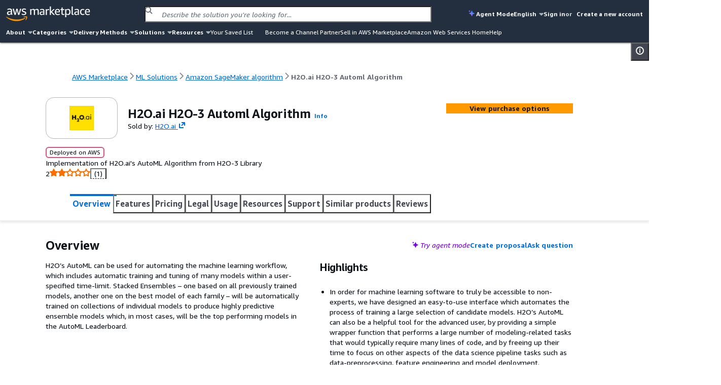

--- FILE ---
content_type: image/svg+xml
request_url: https://a.b.cdn.console.awsstatic.com/a/v1/KREMUVY7WXHDL7A4IMXPUAB5LEPWK3T2S6DKAP6HMBBQ6SXAVD4Q/assets/static/multi-product-solutions-banner-graphic.B9nc6S2t.svg
body_size: 5905
content:
<svg width="318" height="200" viewBox="0 0 318 200" fill="none" xmlns="http://www.w3.org/2000/svg">
<g clip-path="url(#clip0_10625_154991)">
<g filter="url(#filter0_d_10625_154991)">
<path d="M147.622 146.428C139.223 138.069 158.077 64.7001 220.789 83.6594C245.832 20.4055 330.871 76.6081 340.841 103.645C355.72 143.999 282.882 136.668 252.026 178.036C203.026 216.629 167.606 166.314 147.622 146.428Z" fill="#F1FFA8"/>
</g>
<mask id="mask0_10625_154991" style="mask-type:luminance" maskUnits="userSpaceOnUse" x="137" y="52" width="226" height="226">
<path d="M217.285 272.068C276.756 290.235 339.668 256.835 357.803 197.467C375.938 138.099 342.428 75.2438 282.956 57.0769C223.485 38.91 160.573 72.3103 142.439 131.679C124.304 191.047 157.814 253.902 217.285 272.068Z" fill="white"/>
</mask>
<g mask="url(#mask0_10625_154991)">
<path d="M70.7181 47.8372C68.9169 52.6163 69.0605 76.529 66.6454 81.1437C60.9941 91.2618 60.0595 120.115 62.289 131.543C65.7834 149.728 76.809 163.646 92.5194 163.313C101.884 161.997 138.757 142.826 137.874 151.833C136.816 162.621 134.472 177.635 148.908 169.302C158.406 163.819 163.867 181.927 167.572 187.496C171.277 193.064 179.884 205.907 200.567 210.407C225.724 215.593 253.841 207.43 271.022 188.78C281.335 178.416 286.022 167.41 298.719 160.757C310.274 153.689 329.031 163.256 345.052 155.068C361.072 146.88 363.36 142.028 356.626 115.269C359.921 93.1725 369.877 45.2941 348.403 35.8903C336.588 30.6297 320.757 28.792 312.364 18.7412C307.709 13.1306 306.94 5.24177 305.019 -1.73991C301.127 -16.3519 292.748 -28.9568 280.571 -38.8966C264.139 -52.6686 238.5 -57.1006 218.252 -46.361C206.651 -40.5114 200.342 -29.1933 190.778 -21.2169C180.87 -12.8364 166.302 -9.32021 156.341 -18.4205C152.148 -21.949 148.273 -27.1773 143.404 -31.2667C133.823 -39.712 118.427 -43.1051 105.326 -41.0324C80.25 -38.1064 60.8869 -13.0872 66.1252 9.80908C69.944 23.76 76.8962 32.3735 70.7983 47.628L70.7186 47.8403L70.7181 47.8372Z" fill="url(#paint0_linear_10625_154991)"/>
<path d="M70.7181 47.8372C68.9169 52.6163 69.0605 76.529 66.6454 81.1437C60.9941 91.2618 60.0595 120.115 62.289 131.543C65.7834 149.728 76.809 163.646 92.5194 163.313C101.884 161.997 138.757 142.826 137.874 151.833C136.816 162.621 134.472 177.635 148.908 169.302C158.406 163.819 163.867 181.927 167.572 187.496C171.277 193.064 179.884 205.907 200.567 210.407C225.724 215.593 253.841 207.43 271.022 188.78C281.335 178.416 286.022 167.41 298.719 160.757C310.274 153.689 329.031 163.256 345.052 155.068C361.072 146.88 363.36 142.028 356.626 115.269C359.921 93.1725 369.877 45.2941 348.403 35.8903C336.588 30.6297 320.757 28.792 312.364 18.7412C307.709 13.1306 306.94 5.24177 305.019 -1.73991C301.127 -16.3519 292.748 -28.9568 280.571 -38.8966C264.139 -52.6686 238.5 -57.1006 218.252 -46.361C206.651 -40.5114 200.342 -29.1933 190.778 -21.2169C180.87 -12.8364 166.302 -9.32021 156.341 -18.4205C152.148 -21.949 148.273 -27.1773 143.404 -31.2667C133.823 -39.712 118.427 -43.1051 105.326 -41.0324C80.25 -38.1064 60.8869 -13.0872 66.1252 9.80908C69.944 23.76 76.8962 32.3735 70.7983 47.628L70.7186 47.8403L70.7181 47.8372Z" fill="url(#paint1_linear_10625_154991)"/>
<path d="M89.1749 51.6454C87.6007 55.8221 87.7262 76.7207 85.6155 80.7538C80.6765 89.5966 79.8597 114.813 81.8082 124.8C84.8621 140.693 94.9442 157.864 108.674 157.573C116.858 156.424 124.586 152.207 131.234 147.921C135.833 144.956 142.114 140.523 148.312 142.643C154.342 144.707 157.954 147.808 163.275 157.497C170.739 172.262 184.581 189.791 202.657 193.724C224.643 198.257 249.216 191.122 264.232 174.824C273.245 165.765 277.341 156.147 288.437 150.332C298.536 144.155 308.155 149.251 318.501 148.395C342.648 146.67 357.857 110.273 360.868 89.6507C363.747 70.3392 350.627 49.4228 331.859 41.2043C321.533 36.6068 307.697 35.0007 300.363 26.2168C296.295 21.3134 295.622 14.4189 293.944 8.31719C290.542 -4.45305 283.219 -15.4691 272.577 -24.1561C258.216 -36.1922 235.809 -40.0656 218.113 -30.6797C207.974 -25.5674 202.46 -15.6758 194.102 -8.70487C185.443 -1.38064 172.711 1.69235 164.005 -6.26088C160.341 -9.34462 156.955 -13.914 152.699 -17.4879C144.326 -24.8687 130.871 -27.8341 119.421 -26.0227C97.5053 -23.4656 80.5828 -1.59982 85.1609 18.4105C88.4984 30.603 94.5743 38.1308 89.2449 51.4625L89.1753 51.6481L89.1749 51.6454Z" fill="url(#paint2_linear_10625_154991)"/>
<path d="M89.1749 51.6454C87.6007 55.8221 87.7262 76.7207 85.6155 80.7538C80.6765 89.5966 79.8597 114.813 81.8082 124.8C84.8621 140.693 94.9442 157.864 108.674 157.573C116.858 156.424 124.586 152.207 131.234 147.921C135.833 144.956 142.114 140.523 148.312 142.643C154.342 144.707 157.954 147.808 163.275 157.497C170.739 172.262 184.581 189.791 202.657 193.724C224.643 198.257 249.216 191.122 264.232 174.824C273.245 165.765 277.341 156.147 288.437 150.332C298.536 144.155 308.155 149.251 318.501 148.395C342.648 146.67 357.857 110.273 360.868 89.6507C363.747 70.3392 350.627 49.4228 331.859 41.2043C321.533 36.6068 307.697 35.0007 300.363 26.2168C296.295 21.3134 295.622 14.4189 293.944 8.31719C290.542 -4.45305 283.219 -15.4691 272.577 -24.1561C258.216 -36.1922 235.809 -40.0656 218.113 -30.6797C207.974 -25.5674 202.46 -15.6758 194.102 -8.70487C185.443 -1.38064 172.711 1.69235 164.005 -6.26088C160.341 -9.34462 156.955 -13.914 152.699 -17.4879C144.326 -24.8687 130.871 -27.8341 119.421 -26.0227C97.5053 -23.4656 80.5828 -1.59982 85.1609 18.4105C88.4984 30.603 94.5743 38.1308 89.2449 51.4625L89.1753 51.6481L89.1749 51.6454Z" fill="url(#paint3_linear_10625_154991)"/>
<path d="M111.477 60.0977C110.201 63.7982 108.36 67.3395 106.638 70.9084C102.596 78.7276 98.8337 90.2141 100.535 99.1107C103.208 113.267 112.528 127.256 124.815 129.755C131.175 131.022 142.759 127.55 147.167 126.674C151.576 125.799 155.214 126.951 158.649 129.506C166.688 135.422 170.707 144.457 175.215 153.116C181.548 166.305 191.031 176.684 206.109 180.327C224.449 184.537 244.844 178.392 257.212 164.024C264.643 156.044 267.542 143.78 276.421 137.18C283.592 131.551 292.193 131.867 300.795 131.192C320.881 129.856 335.604 114.416 337.942 96.1016C340.181 78.9555 329.088 60.2495 313.4 52.791C304.766 48.6193 293.236 47.0772 287.06 39.2095C283.633 34.8186 283.018 28.681 281.57 23.2435C278.635 11.8618 272.449 2.00543 263.521 -5.80524C251.469 -16.6246 232.786 -20.2501 218.131 -12.0496C209.73 -7.5867 205.223 1.16345 198.322 7.29406C191.176 13.7359 180.601 16.3669 173.289 9.22421C170.213 6.45317 167.358 2.3615 163.787 -0.849277C156.758 -7.48418 145.534 -10.2321 136.017 -8.71552C117.797 -6.61785 103.887 12.6861 107.861 30.5139C110.736 41.3831 115.859 48.1237 111.529 59.9374L111.472 60.1014L111.477 60.0977Z" fill="url(#paint4_linear_10625_154991)"/>
<path d="M111.477 60.0977C110.201 63.7982 108.36 67.3395 106.638 70.9084C102.596 78.7276 98.8337 90.2141 100.535 99.1107C103.208 113.267 112.528 127.256 124.815 129.755C131.175 131.022 142.759 127.55 147.167 126.674C151.576 125.799 155.214 126.951 158.649 129.506C166.688 135.422 170.707 144.457 175.215 153.116C181.548 166.305 191.031 176.684 206.109 180.327C224.449 184.537 244.844 178.392 257.212 164.024C264.643 156.044 267.542 143.78 276.421 137.18C283.592 131.551 292.193 131.867 300.795 131.192C320.881 129.856 335.604 114.416 337.942 96.1016C340.181 78.9555 329.088 60.2495 313.4 52.791C304.766 48.6193 293.236 47.0772 287.06 39.2095C283.633 34.8186 283.018 28.681 281.57 23.2435C278.635 11.8618 272.449 2.00543 263.521 -5.80524C251.469 -16.6246 232.786 -20.2501 218.131 -12.0496C209.73 -7.5867 205.223 1.16345 198.322 7.29406C191.176 13.7359 180.601 16.3669 173.289 9.22421C170.213 6.45317 167.358 2.3615 163.787 -0.849277C156.758 -7.48418 145.534 -10.2321 136.017 -8.71552C117.797 -6.61785 103.887 12.6861 107.861 30.5139C110.736 41.3831 115.859 48.1237 111.529 59.9374L111.472 60.1014L111.477 60.0977Z" fill="url(#paint5_linear_10625_154991)"/>
<path d="M131.339 63.9644C130.3 66.9789 128.803 69.8603 127.399 72.7663C124.109 79.134 120.552 87.1271 121.939 94.3676C124.114 105.893 132.693 112.489 142.698 114.524C147.875 115.556 155.057 114.823 160.281 115.7C163.837 116.289 167.146 117.529 169.943 119.609C176.488 124.427 179.559 132.641 183.228 139.689C188.384 150.427 196.103 158.877 208.38 161.844C223.311 165.271 239.915 160.267 249.984 148.569C256.034 142.072 258.395 132.09 265.623 126.716C271.462 122.133 278.464 122.392 285.468 121.841C301.82 120.754 313.808 108.183 315.709 93.2739C317.532 79.3142 308.502 64.089 295.731 58.0154C288.701 54.619 279.317 53.3651 274.287 46.9586C271.498 43.3815 270.997 38.3885 269.817 33.9585C267.427 24.6929 262.391 16.6701 255.122 10.3111C245.311 1.50182 230.101 -1.45082 218.17 5.22787C211.331 8.86263 207.661 15.9834 202.045 20.9763C196.227 26.2213 187.616 28.363 181.666 22.5475C179.162 20.2921 176.838 16.9604 173.929 14.3467C168.209 8.94603 159.07 6.7082 151.322 7.94491C136.49 9.65121 125.166 25.3669 128.401 39.882C130.743 48.7302 134.911 54.2184 131.388 63.8356L131.343 63.9697L131.339 63.9644Z" fill="url(#paint6_linear_10625_154991)"/>
<path d="M131.339 63.9644C130.3 66.9789 128.803 69.8603 127.399 72.7663C124.109 79.134 120.552 87.1271 121.939 94.3676C124.114 105.893 132.693 112.489 142.698 114.524C147.875 115.556 155.057 114.823 160.281 115.7C163.837 116.289 167.146 117.529 169.943 119.609C176.488 124.427 179.559 132.641 183.228 139.689C188.384 150.427 196.103 158.877 208.38 161.844C223.311 165.271 239.915 160.267 249.984 148.569C256.034 142.072 258.395 132.09 265.623 126.716C271.462 122.133 278.464 122.392 285.468 121.841C301.82 120.754 313.808 108.183 315.709 93.2739C317.532 79.3142 308.502 64.089 295.731 58.0154C288.701 54.619 279.317 53.3651 274.287 46.9586C271.498 43.3815 270.997 38.3885 269.817 33.9585C267.427 24.6929 262.391 16.6701 255.122 10.3111C245.311 1.50182 230.101 -1.45082 218.17 5.22787C211.331 8.86263 207.661 15.9834 202.045 20.9763C196.227 26.2213 187.616 28.363 181.666 22.5475C179.162 20.2921 176.838 16.9604 173.929 14.3467C168.209 8.94603 159.07 6.7082 151.322 7.94491C136.49 9.65121 125.166 25.3669 128.401 39.882C130.743 48.7302 134.911 54.2184 131.388 63.8356L131.343 63.9697L131.339 63.9644Z" fill="url(#paint7_linear_10625_154991)"/>
<path d="M151.968 66.2273C151.164 68.6844 150.002 71.0349 148.911 73.404C146.355 78.5912 147.792 79.695 148.912 85.6177C150.672 95.0464 153.583 104.705 161.452 106.411C165.526 107.279 170.833 107.899 174.944 108.639C177.74 109.136 180.347 110.164 182.554 111.876C187.719 115.842 190.17 122.57 193.085 128.346C197.185 137.144 203.288 144.086 212.95 146.564C224.699 149.431 237.725 145.419 245.584 135.902C250.307 130.618 252.119 122.473 257.774 118.114C262.341 114.395 267.844 114.637 273.347 114.218C286.191 113.403 295.556 103.184 296.985 91.0083C298.356 79.6081 291.191 67.123 281.125 62.1008C275.586 59.2943 269.223 55.9864 269.223 51.9684C267.014 49.0334 263.599 45.9481 262.652 42.3254C260.73 34.7415 254.74 28.1613 248.997 22.9337C241.246 15.6898 229.28 13.2101 219.936 18.6125C214.579 21.5525 211.725 27.3575 207.336 31.4106C202.786 35.6715 196.03 37.3821 191.327 32.6017C189.35 30.7464 187.507 28.0138 185.211 25.8638C180.69 21.4228 173.499 19.5556 167.416 20.53C155.769 21.8584 146.939 34.6516 149.548 46.5277C151.427 53.7696 154.728 58.2736 152.004 66.1166L151.97 66.2241L151.968 66.2273Z" fill="url(#paint8_linear_10625_154991)"/>
<path d="M151.968 66.2273C151.164 68.6844 150.002 71.0349 148.911 73.404C146.355 78.5912 147.792 79.695 148.912 85.6177C150.672 95.0464 153.583 104.705 161.452 106.411C165.526 107.279 170.833 107.899 174.944 108.639C177.74 109.136 180.347 110.164 182.554 111.876C187.719 115.842 190.17 122.57 193.085 128.346C197.185 137.144 203.288 144.086 212.95 146.564C224.699 149.431 237.725 145.419 245.584 135.902C250.307 130.618 252.119 122.473 257.774 118.114C262.341 114.395 267.844 114.637 273.347 114.218C286.191 113.403 295.556 103.184 296.985 91.0083C298.356 79.6081 291.191 67.123 281.125 62.1008C275.586 59.2943 269.223 55.9864 269.223 51.9684C267.014 49.0334 263.599 45.9481 262.652 42.3254C260.73 34.7415 254.74 28.1613 248.997 22.9337C241.246 15.6898 229.28 13.2101 219.936 18.6125C214.579 21.5525 211.725 27.3575 207.336 31.4106C202.786 35.6715 196.03 37.3821 191.327 32.6017C189.35 30.7464 187.507 28.0138 185.211 25.8638C180.69 21.4228 173.499 19.5556 167.416 20.53C155.769 21.8584 146.939 34.6516 149.548 46.5277C151.427 53.7696 154.728 58.2736 152.004 66.1166L151.97 66.2241L151.968 66.2273Z" fill="#BD35F7"/>
<path d="M167.004 70.0711C166.354 71.9293 165.419 73.7061 164.545 75.4992C162.492 79.4264 161.327 84.206 162.184 88.6687C163.528 95.7683 168.862 99.8254 175.088 101.071C178.309 101.703 181.722 101.392 184.975 101.929C187.189 102.289 189.246 103.049 190.985 104.329C195.054 107.291 196.958 112.352 199.239 116.692C202.44 123.304 207.237 128.505 214.876 130.322C224.166 132.421 234.507 129.323 240.784 122.105C244.555 118.097 246.032 111.942 250.537 108.623C254.175 105.793 258.533 105.945 262.892 105.601C273.071 104.916 280.544 97.1602 281.743 87.9695C282.89 79.3658 277.283 69.9911 269.339 66.2592C264.966 64.1735 259.126 63.4065 256.002 59.4641C254.27 57.2641 253.96 54.1851 253.231 51.4578C251.752 45.7491 248.624 40.8106 244.106 36.8983C238.007 31.4798 228.543 29.6733 221.11 33.7986C216.851 36.0451 214.559 40.4366 211.06 43.5178C207.435 46.7548 202.074 48.0822 198.375 44.5049C196.819 43.1168 195.374 41.067 193.566 39.4574C190.011 36.1332 184.324 34.7648 179.5 35.531C170.265 36.5965 163.202 46.2909 165.204 55.2307C166.654 60.681 169.245 64.0607 167.043 69.9883L167.015 70.0695L167.004 70.0711Z" fill="url(#paint9_linear_10625_154991)"/>
<path d="M167.004 70.0711C166.354 71.9293 165.419 73.7061 164.545 75.4992C162.492 79.4264 161.327 84.206 162.184 88.6687C163.528 95.7683 168.862 99.8254 175.088 101.071C178.309 101.703 181.722 101.392 184.975 101.929C187.189 102.289 189.246 103.049 190.985 104.329C195.054 107.291 196.958 112.352 199.239 116.692C202.44 123.304 207.237 128.505 214.876 130.322C224.166 132.421 234.507 129.323 240.784 122.105C244.555 118.097 246.032 111.942 250.537 108.623C254.175 105.793 258.533 105.945 262.892 105.601C273.071 104.916 280.544 97.1602 281.743 87.9695C282.89 79.3658 277.283 69.9911 269.339 66.2592C264.966 64.1735 259.126 63.4065 256.002 59.4641C254.27 57.2641 253.96 54.1851 253.231 51.4578C251.752 45.7491 248.624 40.8106 244.106 36.8983C238.007 31.4798 228.543 29.6733 221.11 33.7986C216.851 36.0451 214.559 40.4366 211.06 43.5178C207.435 46.7548 202.074 48.0822 198.375 44.5049C196.819 43.1168 195.374 41.067 193.566 39.4574C190.011 36.1332 184.324 34.7648 179.5 35.531C170.265 36.5965 163.202 46.2909 165.204 55.2307C166.654 60.681 169.245 64.0607 167.043 69.9883L167.015 70.0695L167.004 70.0711Z" fill="#D061FF"/>
<path d="M178.631 69.0459C178.149 70.4449 177.451 71.7842 176.801 73.1354C175.273 76.0946 174.408 79.6965 175.051 83.0627C176.061 88.418 180.049 91.481 184.697 92.4266C187.103 92.9064 189.65 92.6755 192.078 93.0835C193.731 93.3568 195.267 93.9323 196.567 94.9009C199.607 97.139 201.034 100.956 202.74 104.231C205.136 109.22 208.723 113.146 214.426 114.526C221.363 116.119 229.078 113.793 233.757 108.359C236.568 105.341 237.665 100.701 241.024 98.2042C243.736 96.0737 246.99 96.1935 250.245 95.9374C257.841 95.4312 263.413 89.5907 264.295 82.6647C265.142 76.1779 260.948 69.1024 255.013 66.2811C251.747 64.702 247.386 64.121 245.048 61.1438C243.752 59.4812 243.518 57.1611 242.972 55.1046C241.861 50.7985 239.521 47.0725 236.145 44.1168C231.585 40.0251 224.52 38.6516 218.974 41.7545C215.797 43.4422 214.09 46.7521 211.481 49.0719C208.777 51.5083 204.779 52.5041 202.013 49.8014C200.85 48.7526 199.768 47.2054 198.418 45.9898C195.759 43.4811 191.514 42.4419 187.914 43.0138C181.023 43.8072 175.76 51.1077 177.265 57.8518C178.351 61.9629 180.29 64.512 178.654 68.9818L178.633 69.0429L178.631 69.0459Z" fill="#EB93FF"/>
<path d="M188.672 69.1612C188.332 70.1488 187.841 71.0913 187.382 72.0435C186.304 74.1266 185.696 76.6669 186.149 79.0366C186.862 82.8093 189.67 84.9691 192.943 85.6336C194.638 85.9707 196.432 85.8086 198.144 86.096C199.307 86.29 200.391 86.6941 201.307 87.375C203.449 88.9512 204.456 91.641 205.657 93.9483C207.344 97.4634 209.871 100.228 213.89 101.2C218.776 102.322 224.213 100.685 227.507 96.8558C229.487 94.7288 230.259 91.4625 232.627 89.7023C234.539 88.2028 236.829 88.2858 239.123 88.1055C244.475 87.749 248.4 83.6348 249.023 78.7537C249.619 74.1841 246.663 69.1997 242.483 67.2114C240.183 66.1 237.109 65.6891 235.463 63.5911C234.549 62.4199 234.386 60.7858 234 59.3368C233.218 56.303 231.568 53.6775 229.189 51.5972C225.976 48.7132 220.999 47.7484 217.094 49.9327C214.857 51.1229 213.655 53.453 211.816 55.0867C209.912 56.803 207.093 57.5043 205.145 55.6003C204.325 54.8609 203.565 53.7723 202.612 52.9166C200.739 51.1486 197.748 50.416 195.213 50.8195C190.357 51.3787 186.65 56.5227 187.709 61.2741C188.476 64.1703 189.841 65.967 188.687 69.1142L188.672 69.1566L188.672 69.1612Z" fill="#EEC4FF"/>
</g>
<g filter="url(#filter1_d_10625_154991)">
<ellipse cx="21.7172" cy="21.6701" rx="21.7172" ry="21.6701" transform="matrix(0.57953 -0.81495 0.816251 0.577697 200.349 10.4065)" fill="url(#paint10_linear_10625_154991)"/>
</g>
<g filter="url(#filter2_d_10625_154991)">
<ellipse cx="9.45" cy="9.44014" rx="9.45" ry="9.44014" transform="matrix(-0.995323 -0.0966049 0.0995359 -0.995034 307.462 189.054)" fill="url(#paint11_linear_10625_154991)"/>
</g>
<g filter="url(#filter3_d_10625_154991)">
<ellipse cx="12.25" cy="12.2237" rx="12.25" ry="12.2237" transform="matrix(0.237788 -0.971317 0.971846 0.235615 151.732 53.554)" fill="url(#paint12_linear_10625_154991)"/>
</g>
</g>
<defs>
<filter id="filter0_d_10625_154991" x="80.7373" y="-10.2803" width="327.084" height="267.489" filterUnits="userSpaceOnUse" color-interpolation-filters="sRGB">
<feFlood flood-opacity="0" result="BackgroundImageFix"/>
<feColorMatrix in="SourceAlpha" type="matrix" values="0 0 0 0 0 0 0 0 0 0 0 0 0 0 0 0 0 0 127 0" result="hardAlpha"/>
<feOffset/>
<feGaussianBlur stdDeviation="32.5"/>
<feComposite in2="hardAlpha" operator="out"/>
<feColorMatrix type="matrix" values="0 0 0 0 1 0 0 0 0 0 0 0 0 0 0.85 0 0 0 0.6 0"/>
<feBlend mode="normal" in2="BackgroundImageFix" result="effect1_dropShadow_10625_154991"/>
<feBlend mode="normal" in="SourceGraphic" in2="effect1_dropShadow_10625_154991" result="shape"/>
</filter>
<filter id="filter1_d_10625_154991" x="184.912" y="-40.4534" width="91.4209" height="91.3604" filterUnits="userSpaceOnUse" color-interpolation-filters="sRGB">
<feFlood flood-opacity="0" result="BackgroundImageFix"/>
<feColorMatrix in="SourceAlpha" type="matrix" values="0 0 0 0 0 0 0 0 0 0 0 0 0 0 0 0 0 0 127 0" result="hardAlpha"/>
<feOffset/>
<feGaussianBlur stdDeviation="12"/>
<feComposite in2="hardAlpha" operator="out"/>
<feColorMatrix type="matrix" values="0 0 0 0 0.806544 0 0 0 0 0.389085 0 0 0 0 1 0 0 0 1 0"/>
<feBlend mode="normal" in2="BackgroundImageFix" result="effect1_dropShadow_10625_154991"/>
<feBlend mode="normal" in="SourceGraphic" in2="effect1_dropShadow_10625_154991" result="shape"/>
</filter>
<filter id="filter2_d_10625_154991" x="265.542" y="145.309" width="66.9072" height="66.8765" filterUnits="userSpaceOnUse" color-interpolation-filters="sRGB">
<feFlood flood-opacity="0" result="BackgroundImageFix"/>
<feColorMatrix in="SourceAlpha" type="matrix" values="0 0 0 0 0 0 0 0 0 0 0 0 0 0 0 0 0 0 127 0" result="hardAlpha"/>
<feOffset/>
<feGaussianBlur stdDeviation="12"/>
<feComposite in2="hardAlpha" operator="out"/>
<feColorMatrix type="matrix" values="0 0 0 0 0.806544 0 0 0 0 0.389085 0 0 0 0 1 0 0 0 0.7 0"/>
<feBlend mode="normal" in2="BackgroundImageFix" result="effect1_dropShadow_10625_154991"/>
<feBlend mode="normal" in="SourceGraphic" in2="effect1_dropShadow_10625_154991" result="shape"/>
</filter>
<filter id="filter3_d_10625_154991" x="130.291" y="8.29028" width="72.4678" height="72.4902" filterUnits="userSpaceOnUse" color-interpolation-filters="sRGB">
<feFlood flood-opacity="0" result="BackgroundImageFix"/>
<feColorMatrix in="SourceAlpha" type="matrix" values="0 0 0 0 0 0 0 0 0 0 0 0 0 0 0 0 0 0 127 0" result="hardAlpha"/>
<feOffset/>
<feGaussianBlur stdDeviation="12"/>
<feComposite in2="hardAlpha" operator="out"/>
<feColorMatrix type="matrix" values="0 0 0 0 0.866667 0 0 0 0 0 0 0 0 0 1 0 0 0 0.3 0"/>
<feBlend mode="normal" in2="BackgroundImageFix" result="effect1_dropShadow_10625_154991"/>
<feBlend mode="normal" in="SourceGraphic" in2="effect1_dropShadow_10625_154991" result="shape"/>
</filter>
<linearGradient id="paint0_linear_10625_154991" x1="57.0806" y1="94.8506" x2="377.521" y2="49.8279" gradientUnits="userSpaceOnUse">
<stop stop-color="#70FFFF"/>
<stop offset="1" stop-color="#FFE088"/>
</linearGradient>
<linearGradient id="paint1_linear_10625_154991" x1="148.362" y1="143.363" x2="305.367" y2="179.022" gradientUnits="userSpaceOnUse">
<stop stop-color="#000EA4"/>
<stop offset="1" stop-color="#0012D5"/>
</linearGradient>
<linearGradient id="paint2_linear_10625_154991" x1="77.2563" y1="92.733" x2="357.307" y2="53.3852" gradientUnits="userSpaceOnUse">
<stop stop-color="#70FFFF"/>
<stop offset="1" stop-color="#FFE088"/>
</linearGradient>
<linearGradient id="paint3_linear_10625_154991" x1="154.751" y1="57.3072" x2="317.406" y2="62.1838" gradientUnits="userSpaceOnUse">
<stop stop-color="#0014EB"/>
<stop offset="1" stop-color="#2032FF"/>
</linearGradient>
<linearGradient id="paint4_linear_10625_154991" x1="101.988" y1="97.2345" x2="334.785" y2="64.5258" gradientUnits="userSpaceOnUse">
<stop stop-color="#1BBCDD"/>
<stop offset="1" stop-color="#FFD072"/>
</linearGradient>
<linearGradient id="paint5_linear_10625_154991" x1="371.518" y1="56.9062" x2="165.166" y2="134.262" gradientUnits="userSpaceOnUse">
<stop stop-color="#6366FF"/>
<stop offset="1" stop-color="#4045FD"/>
</linearGradient>
<linearGradient id="paint6_linear_10625_154991" x1="123.617" y1="94.1987" x2="313.134" y2="67.5711" gradientUnits="userSpaceOnUse">
<stop stop-color="#FF4B52"/>
<stop offset="1" stop-color="#FFA887"/>
</linearGradient>
<linearGradient id="paint7_linear_10625_154991" x1="302.552" y1="7.86501" x2="227.766" y2="161.091" gradientUnits="userSpaceOnUse">
<stop stop-color="#D600FF"/>
<stop offset="1" stop-color="#620075"/>
</linearGradient>
<linearGradient id="paint8_linear_10625_154991" x1="146.032" y1="90.9019" x2="294.844" y2="69.9935" gradientUnits="userSpaceOnUse">
<stop stop-color="#E73E65"/>
<stop offset="1" stop-color="#AB43BE"/>
</linearGradient>
<linearGradient id="paint9_linear_10625_154991" x1="162.17" y1="88.7093" x2="280.16" y2="72.1313" gradientUnits="userSpaceOnUse">
<stop stop-color="#CD1347"/>
<stop offset="1" stop-color="#7A156D"/>
</linearGradient>
<linearGradient id="paint10_linear_10625_154991" x1="0" y1="21.6701" x2="43.4343" y2="21.6701" gradientUnits="userSpaceOnUse">
<stop stop-color="#8D13D1"/>
<stop offset="1" stop-color="#480A6B"/>
</linearGradient>
<linearGradient id="paint11_linear_10625_154991" x1="6.01195" y1="-4.23136" x2="15.9133" y2="18.5721" gradientUnits="userSpaceOnUse">
<stop stop-color="#280030"/>
<stop offset="1" stop-color="#2A2FEB"/>
</linearGradient>
<linearGradient id="paint12_linear_10625_154991" x1="24.6838" y1="0.757654" x2="6.37481" y2="20.0752" gradientUnits="userSpaceOnUse">
<stop stop-color="#B141B6"/>
<stop offset="1" stop-color="#D780FF"/>
</linearGradient>
<clipPath id="clip0_10625_154991">
<rect width="318" height="200" rx="16" fill="white"/>
</clipPath>
</defs>
</svg>


--- FILE ---
content_type: application/javascript
request_url: https://a.b.cdn.console.awsstatic.com/a/v1/KREMUVY7WXHDL7A4IMXPUAB5LEPWK3T2S6DKAP6HMBBQ6SXAVD4Q/assets/chunks/chunk-_yvDfDfq.js
body_size: 25327
content:
import{c as Y,r as v,g as no,R as N}from"./chunk-S0JcC-lt.js";import{I as ro,d as oo,L as Zn,c as io,S as ao,A as lo}from"./chunk-cZNc0h1R.js";import{eb as Jn,bV as so,ec as En,b_ as co,c as vn,cG as uo,cH as po}from"./chunk-BxP92eCt.js";import{a as Mt,u as fo,S as mo,I as ho,L as go,c as Eo}from"./chunk-CwHpQh-z.js";/* empty css              *//* empty css              *//* empty css              *//* empty css              *//* empty css              *//* empty css              *//* empty css              *//* empty css              *//* empty css              *//* empty css              *//* empty css              *//* empty css              */import"./chunk-C-NVIF9T.js";/* empty css              *//* empty css              *//* empty css              *//* empty css              *//* empty css              *//* empty css              *//* empty css              *//* empty css              *//* empty css              *//* empty css              *//* empty css              *//* empty css              *//* empty css              *//* empty css              *//* empty css              *//* empty css              *//* empty css              *//* empty css              *//* empty css              *//* empty css              *//* empty css              *//* empty css              *//* empty css              *//* empty css              *//* empty css              *//* empty css              *//* empty css              *//* empty css              *//* empty css              *//* empty css              *//* empty css              *//* empty css              *//* empty css              *//* empty css              *//* empty css              *//* empty css              *//* empty css              *//* empty css              *//* empty css              *//* empty css              *//* empty css              *//* empty css              *//* empty css              *//* empty css              *//* empty css              *//* empty css              *//* empty css              *//* empty css              *//* empty css              *//* empty css              *//* empty css              *//* empty css              *//* empty css              *//* empty css              *//* empty css              */import"./chunk-DaCXP2vs.js";/* empty css              *//* empty css              *//* empty css              *//* empty css              *//* empty css              *//* empty css              *//* empty css              *//* empty css              *//* empty css              *//* empty css              *//* empty css              *//* empty css              *//* empty css              *//* empty css              *//* empty css              *//* empty css              *//* empty css              *//* empty css              *//* empty css              *//* empty css              *//* empty css              *//* empty css              *//* empty css              *//* empty css              *//* empty css              *//* empty css              *//* empty css              *//* empty css              *//* empty css              *//* empty css              *//* empty css              *//* empty css              *//* empty css              *//* empty css              *//* empty css              *//* empty css              *//* empty css              *//* empty css              *//* empty css              *//* empty css              *//* empty css              *//* empty css              *//* empty css              *//* empty css              *//* empty css              *//* empty css              *//* empty css              *//* empty css              *//* empty css              *//* empty css              *//* empty css              *//* empty css              *//* empty css              *//* empty css              *//* empty css              *//* empty css              *//* empty css              *//* empty css              *//* empty css              *//* empty css              *//* empty css              *//* empty css              *//* empty css              *//* empty css              *//* empty css              *//* empty css              *//* empty css              *//* empty css              *//* empty css              *//* empty css              *//* empty css              *//* empty css              *//* empty css              *//* empty css              *//* empty css              *//* empty css              *//* empty css              *//* empty css              *//* empty css              *//* empty css              *//* empty css              *//* empty css              *//* empty css              *//* empty css              *//* empty css              *//* empty css              *//* empty css              *//* empty css              *//* empty css              *//* empty css              *//* empty css              *//* empty css              *//* empty css              *//* empty css              *//* empty css              *//* empty css              *//* empty css              *//* empty css              *//* empty css              *//* empty css              *//* empty css              *//* empty css              *//* empty css              *//* empty css              *//* empty css              *//* empty css              *//* empty css              *//* empty css              */const xe="infoLink:click",vo="help-panel-title",To={headers:{accept:"application/json","content-type":"application/json;charset=UTF-8","content-encoding":"amz-1.0","x-amz-target":"com.amazonaws.awsdocshelppanelapi.AWSDocsHelpPanelApiService.GetContent","x-amz-requestsupertrace":"true","x-requested-with":"XMLHttpRequest"},method:"POST",mode:"cors"},yo="https://us.help-panel.docs.aws.a2z.com/",Se={header:{title:""},main:""},bo={loading:!0,error:void 0,content:Se},Tn=Symbol.for("help_panel_widget_v1_x"),_o={"en-GB":"en_UK","pt-BR":"pt_BR","zh-CN":"zh_CN","zh-TW":"zh_TW",zh:"zh_CN","tr-TR":"tr"};function Ao(e){return{en_UK:"en_us",en:"en_us",de:"de_de",es:"es_es",fr:"fr_fr",it:"it_it",id:"id_id",ja:"ja_jp",pt_BR:"pt_br",ko:"ko_kr",tr_TR:"tr_tr",zh:"zh_cn",zh_CN:"zh_cn",zh_TW:"zh_tw","en-GB":"en_us","en-US":"en_us","pt-BR":"pt_br","tr-TR":"tr_tr","zh-CN":"zh_cn","zh-TW":"zh_tw"}[e]||e}function Co(e){return _o[e]||e}function Qn(){var e;let t;try{var n;t=((n=top)===null||n===void 0?void 0:n.document)||document}catch{t=document}const r=(e=t.querySelector('meta[name="awsc-lang"]'))===null||e===void 0?void 0:e.content,i=t.documentElement.lang;return r||i||"en"}const Ut="LOCALE_UNAVAILABLE";class Le extends Error{constructor(t){super(t),this.name=this.constructor.name,this.message=`[${this.name}]: ${t}`}}class xt extends Le{}class er extends Le{}class tr extends Le{}class nr extends Le{}class rr extends Le{}var Ft={exports:{}},W={},Xe={},So=0;Xe.SAME=So;var wo=1;Xe.CAMELCASE=wo;Xe.possibleStandardNames={accept:0,acceptCharset:1,"accept-charset":"acceptCharset",accessKey:1,action:0,allowFullScreen:1,alt:0,as:0,async:0,autoCapitalize:1,autoComplete:1,autoCorrect:1,autoFocus:1,autoPlay:1,autoSave:1,capture:0,cellPadding:1,cellSpacing:1,challenge:0,charSet:1,checked:0,children:0,cite:0,class:"className",classID:1,className:1,cols:0,colSpan:1,content:0,contentEditable:1,contextMenu:1,controls:0,controlsList:1,coords:0,crossOrigin:1,dangerouslySetInnerHTML:1,data:0,dateTime:1,default:0,defaultChecked:1,defaultValue:1,defer:0,dir:0,disabled:0,disablePictureInPicture:1,disableRemotePlayback:1,download:0,draggable:0,encType:1,enterKeyHint:1,for:"htmlFor",form:0,formMethod:1,formAction:1,formEncType:1,formNoValidate:1,formTarget:1,frameBorder:1,headers:0,height:0,hidden:0,high:0,href:0,hrefLang:1,htmlFor:1,httpEquiv:1,"http-equiv":"httpEquiv",icon:0,id:0,innerHTML:1,inputMode:1,integrity:0,is:0,itemID:1,itemProp:1,itemRef:1,itemScope:1,itemType:1,keyParams:1,keyType:1,kind:0,label:0,lang:0,list:0,loop:0,low:0,manifest:0,marginWidth:1,marginHeight:1,max:0,maxLength:1,media:0,mediaGroup:1,method:0,min:0,minLength:1,multiple:0,muted:0,name:0,noModule:1,nonce:0,noValidate:1,open:0,optimum:0,pattern:0,placeholder:0,playsInline:1,poster:0,preload:0,profile:0,radioGroup:1,readOnly:1,referrerPolicy:1,rel:0,required:0,reversed:0,role:0,rows:0,rowSpan:1,sandbox:0,scope:0,scoped:0,scrolling:0,seamless:0,selected:0,shape:0,size:0,sizes:0,span:0,spellCheck:1,src:0,srcDoc:1,srcLang:1,srcSet:1,start:0,step:0,style:0,summary:0,tabIndex:1,target:0,title:0,type:0,useMap:1,value:0,width:0,wmode:0,wrap:0,about:0,accentHeight:1,"accent-height":"accentHeight",accumulate:0,additive:0,alignmentBaseline:1,"alignment-baseline":"alignmentBaseline",allowReorder:1,alphabetic:0,amplitude:0,arabicForm:1,"arabic-form":"arabicForm",ascent:0,attributeName:1,attributeType:1,autoReverse:1,azimuth:0,baseFrequency:1,baselineShift:1,"baseline-shift":"baselineShift",baseProfile:1,bbox:0,begin:0,bias:0,by:0,calcMode:1,capHeight:1,"cap-height":"capHeight",clip:0,clipPath:1,"clip-path":"clipPath",clipPathUnits:1,clipRule:1,"clip-rule":"clipRule",color:0,colorInterpolation:1,"color-interpolation":"colorInterpolation",colorInterpolationFilters:1,"color-interpolation-filters":"colorInterpolationFilters",colorProfile:1,"color-profile":"colorProfile",colorRendering:1,"color-rendering":"colorRendering",contentScriptType:1,contentStyleType:1,cursor:0,cx:0,cy:0,d:0,datatype:0,decelerate:0,descent:0,diffuseConstant:1,direction:0,display:0,divisor:0,dominantBaseline:1,"dominant-baseline":"dominantBaseline",dur:0,dx:0,dy:0,edgeMode:1,elevation:0,enableBackground:1,"enable-background":"enableBackground",end:0,exponent:0,externalResourcesRequired:1,fill:0,fillOpacity:1,"fill-opacity":"fillOpacity",fillRule:1,"fill-rule":"fillRule",filter:0,filterRes:1,filterUnits:1,floodOpacity:1,"flood-opacity":"floodOpacity",floodColor:1,"flood-color":"floodColor",focusable:0,fontFamily:1,"font-family":"fontFamily",fontSize:1,"font-size":"fontSize",fontSizeAdjust:1,"font-size-adjust":"fontSizeAdjust",fontStretch:1,"font-stretch":"fontStretch",fontStyle:1,"font-style":"fontStyle",fontVariant:1,"font-variant":"fontVariant",fontWeight:1,"font-weight":"fontWeight",format:0,from:0,fx:0,fy:0,g1:0,g2:0,glyphName:1,"glyph-name":"glyphName",glyphOrientationHorizontal:1,"glyph-orientation-horizontal":"glyphOrientationHorizontal",glyphOrientationVertical:1,"glyph-orientation-vertical":"glyphOrientationVertical",glyphRef:1,gradientTransform:1,gradientUnits:1,hanging:0,horizAdvX:1,"horiz-adv-x":"horizAdvX",horizOriginX:1,"horiz-origin-x":"horizOriginX",ideographic:0,imageRendering:1,"image-rendering":"imageRendering",in2:0,in:0,inlist:0,intercept:0,k1:0,k2:0,k3:0,k4:0,k:0,kernelMatrix:1,kernelUnitLength:1,kerning:0,keyPoints:1,keySplines:1,keyTimes:1,lengthAdjust:1,letterSpacing:1,"letter-spacing":"letterSpacing",lightingColor:1,"lighting-color":"lightingColor",limitingConeAngle:1,local:0,markerEnd:1,"marker-end":"markerEnd",markerHeight:1,markerMid:1,"marker-mid":"markerMid",markerStart:1,"marker-start":"markerStart",markerUnits:1,markerWidth:1,mask:0,maskContentUnits:1,maskUnits:1,mathematical:0,mode:0,numOctaves:1,offset:0,opacity:0,operator:0,order:0,orient:0,orientation:0,origin:0,overflow:0,overlinePosition:1,"overline-position":"overlinePosition",overlineThickness:1,"overline-thickness":"overlineThickness",paintOrder:1,"paint-order":"paintOrder",panose1:0,"panose-1":"panose1",pathLength:1,patternContentUnits:1,patternTransform:1,patternUnits:1,pointerEvents:1,"pointer-events":"pointerEvents",points:0,pointsAtX:1,pointsAtY:1,pointsAtZ:1,prefix:0,preserveAlpha:1,preserveAspectRatio:1,primitiveUnits:1,property:0,r:0,radius:0,refX:1,refY:1,renderingIntent:1,"rendering-intent":"renderingIntent",repeatCount:1,repeatDur:1,requiredExtensions:1,requiredFeatures:1,resource:0,restart:0,result:0,results:0,rotate:0,rx:0,ry:0,scale:0,security:0,seed:0,shapeRendering:1,"shape-rendering":"shapeRendering",slope:0,spacing:0,specularConstant:1,specularExponent:1,speed:0,spreadMethod:1,startOffset:1,stdDeviation:1,stemh:0,stemv:0,stitchTiles:1,stopColor:1,"stop-color":"stopColor",stopOpacity:1,"stop-opacity":"stopOpacity",strikethroughPosition:1,"strikethrough-position":"strikethroughPosition",strikethroughThickness:1,"strikethrough-thickness":"strikethroughThickness",string:0,stroke:0,strokeDasharray:1,"stroke-dasharray":"strokeDasharray",strokeDashoffset:1,"stroke-dashoffset":"strokeDashoffset",strokeLinecap:1,"stroke-linecap":"strokeLinecap",strokeLinejoin:1,"stroke-linejoin":"strokeLinejoin",strokeMiterlimit:1,"stroke-miterlimit":"strokeMiterlimit",strokeWidth:1,"stroke-width":"strokeWidth",strokeOpacity:1,"stroke-opacity":"strokeOpacity",suppressContentEditableWarning:1,suppressHydrationWarning:1,surfaceScale:1,systemLanguage:1,tableValues:1,targetX:1,targetY:1,textAnchor:1,"text-anchor":"textAnchor",textDecoration:1,"text-decoration":"textDecoration",textLength:1,textRendering:1,"text-rendering":"textRendering",to:0,transform:0,typeof:0,u1:0,u2:0,underlinePosition:1,"underline-position":"underlinePosition",underlineThickness:1,"underline-thickness":"underlineThickness",unicode:0,unicodeBidi:1,"unicode-bidi":"unicodeBidi",unicodeRange:1,"unicode-range":"unicodeRange",unitsPerEm:1,"units-per-em":"unitsPerEm",unselectable:0,vAlphabetic:1,"v-alphabetic":"vAlphabetic",values:0,vectorEffect:1,"vector-effect":"vectorEffect",version:0,vertAdvY:1,"vert-adv-y":"vertAdvY",vertOriginX:1,"vert-origin-x":"vertOriginX",vertOriginY:1,"vert-origin-y":"vertOriginY",vHanging:1,"v-hanging":"vHanging",vIdeographic:1,"v-ideographic":"vIdeographic",viewBox:1,viewTarget:1,visibility:0,vMathematical:1,"v-mathematical":"vMathematical",vocab:0,widths:0,wordSpacing:1,"word-spacing":"wordSpacing",writingMode:1,"writing-mode":"writingMode",x1:0,x2:0,x:0,xChannelSelector:1,xHeight:1,"x-height":"xHeight",xlinkActuate:1,"xlink:actuate":"xlinkActuate",xlinkArcrole:1,"xlink:arcrole":"xlinkArcrole",xlinkHref:1,"xlink:href":"xlinkHref",xlinkRole:1,"xlink:role":"xlinkRole",xlinkShow:1,"xlink:show":"xlinkShow",xlinkTitle:1,"xlink:title":"xlinkTitle",xlinkType:1,"xlink:type":"xlinkType",xmlBase:1,"xml:base":"xmlBase",xmlLang:1,"xml:lang":"xmlLang",xmlns:0,"xml:space":"xmlSpace",xmlnsXlink:1,"xmlns:xlink":"xmlnsXlink",xmlSpace:1,y1:0,y2:0,y:0,yChannelSelector:1,z:0,zoomAndPan:1};Object.defineProperty(W,"__esModule",{value:!0});function xo(e,t){return Lo(e)||ko(e,t)||Io(e,t)||No()}function Lo(e){if(Array.isArray(e))return e}function ko(e,t){var n=e==null?null:typeof Symbol<"u"&&e[Symbol.iterator]||e["@@iterator"];if(n!=null){var r=[],i=!0,a=!1,l,s;try{for(n=n.call(e);!(i=(l=n.next()).done)&&(r.push(l.value),!(t&&r.length===t));i=!0);}catch(p){a=!0,s=p}finally{try{!i&&n.return!=null&&n.return()}finally{if(a)throw s}}return r}}function Io(e,t){if(e){if(typeof e=="string")return yn(e,t);var n=Object.prototype.toString.call(e).slice(8,-1);if(n==="Object"&&e.constructor&&(n=e.constructor.name),n==="Map"||n==="Set")return Array.from(e);if(n==="Arguments"||/^(?:Ui|I)nt(?:8|16|32)(?:Clamped)?Array$/.test(n))return yn(e,t)}}function yn(e,t){(t==null||t>e.length)&&(t=e.length);for(var n=0,r=new Array(t);n<t;n++)r[n]=e[n];return r}function No(){throw new TypeError(`Invalid attempt to destructure non-iterable instance.
In order to be iterable, non-array objects must have a [Symbol.iterator]() method.`)}var or=0,J=1,Ye=2,qe=3,Ht=4,ir=5,ar=6;function Oo(e){return O.hasOwnProperty(e)?O[e]:null}function $(e,t,n,r,i,a,l){this.acceptsBooleans=t===Ye||t===qe||t===Ht,this.attributeName=r,this.attributeNamespace=i,this.mustUseProperty=n,this.propertyName=e,this.type=t,this.sanitizeURL=a,this.removeEmptyString=l}var O={},Do=["children","dangerouslySetInnerHTML","defaultValue","defaultChecked","innerHTML","suppressContentEditableWarning","suppressHydrationWarning","style"];Do.forEach(function(e){O[e]=new $(e,or,!1,e,null,!1,!1)});[["acceptCharset","accept-charset"],["className","class"],["htmlFor","for"],["httpEquiv","http-equiv"]].forEach(function(e){var t=xo(e,2),n=t[0],r=t[1];O[n]=new $(n,J,!1,r,null,!1,!1)});["contentEditable","draggable","spellCheck","value"].forEach(function(e){O[e]=new $(e,Ye,!1,e.toLowerCase(),null,!1,!1)});["autoReverse","externalResourcesRequired","focusable","preserveAlpha"].forEach(function(e){O[e]=new $(e,Ye,!1,e,null,!1,!1)});["allowFullScreen","async","autoFocus","autoPlay","controls","default","defer","disabled","disablePictureInPicture","disableRemotePlayback","formNoValidate","hidden","loop","noModule","noValidate","open","playsInline","readOnly","required","reversed","scoped","seamless","itemScope"].forEach(function(e){O[e]=new $(e,qe,!1,e.toLowerCase(),null,!1,!1)});["checked","multiple","muted","selected"].forEach(function(e){O[e]=new $(e,qe,!0,e,null,!1,!1)});["capture","download"].forEach(function(e){O[e]=new $(e,Ht,!1,e,null,!1,!1)});["cols","rows","size","span"].forEach(function(e){O[e]=new $(e,ar,!1,e,null,!1,!1)});["rowSpan","start"].forEach(function(e){O[e]=new $(e,ir,!1,e.toLowerCase(),null,!1,!1)});var $t=/[\-\:]([a-z])/g,zt=function(t){return t[1].toUpperCase()};["accent-height","alignment-baseline","arabic-form","baseline-shift","cap-height","clip-path","clip-rule","color-interpolation","color-interpolation-filters","color-profile","color-rendering","dominant-baseline","enable-background","fill-opacity","fill-rule","flood-color","flood-opacity","font-family","font-size","font-size-adjust","font-stretch","font-style","font-variant","font-weight","glyph-name","glyph-orientation-horizontal","glyph-orientation-vertical","horiz-adv-x","horiz-origin-x","image-rendering","letter-spacing","lighting-color","marker-end","marker-mid","marker-start","overline-position","overline-thickness","paint-order","panose-1","pointer-events","rendering-intent","shape-rendering","stop-color","stop-opacity","strikethrough-position","strikethrough-thickness","stroke-dasharray","stroke-dashoffset","stroke-linecap","stroke-linejoin","stroke-miterlimit","stroke-opacity","stroke-width","text-anchor","text-decoration","text-rendering","underline-position","underline-thickness","unicode-bidi","unicode-range","units-per-em","v-alphabetic","v-hanging","v-ideographic","v-mathematical","vector-effect","vert-adv-y","vert-origin-x","vert-origin-y","word-spacing","writing-mode","xmlns:xlink","x-height"].forEach(function(e){var t=e.replace($t,zt);O[t]=new $(t,J,!1,e,null,!1,!1)});["xlink:actuate","xlink:arcrole","xlink:role","xlink:show","xlink:title","xlink:type"].forEach(function(e){var t=e.replace($t,zt);O[t]=new $(t,J,!1,e,"http://www.w3.org/1999/xlink",!1,!1)});["xml:base","xml:lang","xml:space"].forEach(function(e){var t=e.replace($t,zt);O[t]=new $(t,J,!1,e,"http://www.w3.org/XML/1998/namespace",!1,!1)});["tabIndex","crossOrigin"].forEach(function(e){O[e]=new $(e,J,!1,e.toLowerCase(),null,!1,!1)});var Po="xlinkHref";O[Po]=new $("xlinkHref",J,!1,"xlink:href","http://www.w3.org/1999/xlink",!0,!1);["src","href","action","formAction"].forEach(function(e){O[e]=new $(e,J,!1,e.toLowerCase(),null,!0,!0)});var Gt=Xe,Ro=Gt.CAMELCASE,Mo=Gt.SAME,bn=Gt.possibleStandardNames,Uo=":A-Z_a-z\\u00C0-\\u00D6\\u00D8-\\u00F6\\u00F8-\\u02FF\\u0370-\\u037D\\u037F-\\u1FFF\\u200C-\\u200D\\u2070-\\u218F\\u2C00-\\u2FEF\\u3001-\\uD7FF\\uF900-\\uFDCF\\uFDF0-\\uFFFD",Fo=Uo+"\\-.0-9\\u00B7\\u0300-\\u036F\\u203F-\\u2040",Ho=RegExp.prototype.test.bind(new RegExp("^(data|aria)-["+Fo+"]*$")),$o=Object.keys(bn).reduce(function(e,t){var n=bn[t];return n===Mo?e[t]=t:n===Ro?e[t.toLowerCase()]=t:e[t]=n,e},{});W.BOOLEAN=qe;W.BOOLEANISH_STRING=Ye;W.NUMERIC=ir;W.OVERLOADED_BOOLEAN=Ht;W.POSITIVE_NUMERIC=ar;W.RESERVED=or;W.STRING=J;W.getPropertyInfo=Oo;W.isCustomAttribute=Ho;W.possibleStandardNames=$o;var lr={},_n=/\/\*[^*]*\*+([^/*][^*]*\*+)*\//g,zo=/\n/g,Go=/^\s*/,Bo=/^(\*?[-#/*\\\w]+(\[[0-9a-z_-]+\])?)\s*/,Wo=/^:\s*/,Vo=/^((?:'(?:\\'|.)*?'|"(?:\\"|.)*?"|\([^)]*?\)|[^};])+)/,jo=/^[;\s]*/,Xo=/^\s+|\s+$/g,Yo=`
`,An="/",Cn="*",te="",qo="comment",Ko="declaration",Zo=function(e,t){if(typeof e!="string")throw new TypeError("First argument must be a string");if(!e)return[];t=t||{};var n=1,r=1;function i(E){var g=E.match(zo);g&&(n+=g.length);var S=E.lastIndexOf(Yo);r=~S?E.length-S:r+E.length}function a(){var E={line:n,column:r};return function(g){return g.position=new l(E),u(),g}}function l(E){this.start=E,this.end={line:n,column:r},this.source=t.source}l.prototype.content=e;function s(E){var g=new Error(t.source+":"+n+":"+r+": "+E);if(g.reason=E,g.filename=t.source,g.line=n,g.column=r,g.source=e,!t.silent)throw g}function p(E){var g=E.exec(e);if(g){var S=g[0];return i(S),e=e.slice(S.length),g}}function u(){p(Go)}function m(E){var g;for(E=E||[];g=d();)g!==!1&&E.push(g);return E}function d(){var E=a();if(!(An!=e.charAt(0)||Cn!=e.charAt(1))){for(var g=2;te!=e.charAt(g)&&(Cn!=e.charAt(g)||An!=e.charAt(g+1));)++g;if(g+=2,te===e.charAt(g-1))return s("End of comment missing");var S=e.slice(2,g-2);return r+=2,i(S),e=e.slice(g),r+=2,E({type:qo,comment:S})}}function b(){var E=a(),g=p(Bo);if(g){if(d(),!p(Wo))return s("property missing ':'");var S=p(Vo),et=E({type:Ko,property:Sn(g[0].replace(_n,te)),value:S?Sn(S[0].replace(_n,te)):te});return p(jo),et}}function _(){var E=[];m(E);for(var g;g=b();)g!==!1&&(E.push(g),m(E));return E}return u(),_()};function Sn(e){return e?e.replace(Xo,te):te}var Jo=Zo;function Qo(e,t){var n=null;if(!e||typeof e!="string")return n;for(var r,i=Jo(e),a=typeof t=="function",l,s,p=0,u=i.length;p<u;p++)r=i[p],l=r.property,s=r.value,a?t(l,s,r):s&&(n||(n={}),n[l]=s);return n}var ei=Qo,Ke={};Ke.__esModule=!0;Ke.camelCase=void 0;var ti=/^--[a-zA-Z0-9-]+$/,ni=/-([a-z])/g,ri=/^[^-]+$/,oi=/^-(webkit|moz|ms|o|khtml)-/,ii=/^-(ms)-/,ai=function(e){return!e||ri.test(e)||ti.test(e)},li=function(e,t){return t.toUpperCase()},wn=function(e,t){return"".concat(t,"-")},si=function(e,t){return t===void 0&&(t={}),ai(e)?e:(e=e.toLowerCase(),t.reactCompat?e=e.replace(ii,wn):e=e.replace(oi,wn),e.replace(ni,li))};Ke.camelCase=si;(function(e){var t=Y&&Y.__importDefault||function(a){return a&&a.__esModule?a:{default:a}};e.__esModule=!0;var n=t(ei),r=Ke;function i(a,l){var s={};return!a||typeof a!="string"||(0,n.default)(a,function(p,u){p&&u&&(s[(0,r.camelCase)(p,l)]=u)}),s}e.default=i})(lr);var ci=v,ui=lr.default;function pi(e,t){if(!e||typeof e!="object")throw new TypeError("First argument must be an object");var n,r,i=typeof t=="function",a={},l={};for(n in e){if(r=e[n],i&&(a=t(n,r),a&&a.length===2)){l[a[0]]=a[1];continue}typeof r=="string"&&(l[r]=n)}return l}function fi(e,t){if(e.indexOf("-")===-1)return t&&typeof t.is=="string";switch(e){case"annotation-xml":case"color-profile":case"font-face":case"font-face-src":case"font-face-uri":case"font-face-format":case"font-face-name":case"missing-glyph":return!1;default:return!0}}var mi={reactCompat:!0};function di(e,t){if(e!=null)try{t.style=ui(e,mi)}catch{t.style={}}}var hi=ci.version.split(".")[0]>=16,sr=new Set(["tr","tbody","thead","tfoot","colgroup","table","head","html","frameset"]);function gi(e){return!sr.has(e.name)}var cr={PRESERVE_CUSTOM_ATTRIBUTES:hi,invertObject:pi,isCustomComponent:fi,setStyleProp:di,canTextBeChildOfNode:gi,elementsWithNoTextChildren:sr},Ce=W,xn=cr,ur=function(t){t=t||{};var n={reset:!0,submit:!0},r,i,a,l,s,p={},u=t.type&&n[t.type];for(r in t){if(a=t[r],Ce.isCustomAttribute(r)){p[r]=a;continue}if(i=r.toLowerCase(),l=Ln(i),l){switch(s=Ce.getPropertyInfo(l),(l==="checked"||l==="value")&&!u&&(l=Ln("default"+i)),p[l]=a,s&&s.type){case Ce.BOOLEAN:p[l]=!0;break;case Ce.OVERLOADED_BOOLEAN:a===""&&(p[l]=!0);break}continue}xn.PRESERVE_CUSTOM_ATTRIBUTES&&(p[r]=a)}return xn.setStyleProp(t.style,p),p};function Ln(e){return Ce.possibleStandardNames[e]}var Ei=v,vi=ur,Ve=cr,Ti=Ve.setStyleProp,yi=Ve.canTextBeChildOfNode;function pr(e,t){t=t||{};for(var n=t.library||Ei,r=n.cloneElement,i=n.createElement,a=n.isValidElement,l=[],s,p,u=typeof t.replace=="function",m,d,b,_=t.trim,E=0,g=e.length;E<g;E++){if(s=e[E],u&&(m=t.replace(s),a(m))){g>1&&(m=r(m,{key:m.key||E})),l.push(m);continue}if(s.type==="text"){if(p=!s.data.trim().length,p&&s.parent&&!yi(s.parent)||_&&p)continue;l.push(s.data);continue}switch(d=s.attribs,bi(s)?Ti(d.style,d):d&&(d=vi(d)),b=null,s.type){case"script":case"style":s.children[0]&&(d.dangerouslySetInnerHTML={__html:s.children[0].data});break;case"tag":s.name==="textarea"&&s.children[0]?d.defaultValue=s.children[0].data:s.children&&s.children.length&&(b=pr(s.children,t));break;default:continue}g>1&&(d.key=E),l.push(i(s.name,d,b))}return l.length===1?l[0]:l}function bi(e){return Ve.PRESERVE_CUSTOM_ATTRIBUTES&&e.type==="tag"&&Ve.isCustomComponent(e.name,e.attribs)}var _i=pr,Ai=["animateMotion","animateTransform","clipPath","feBlend","feColorMatrix","feComponentTransfer","feComposite","feConvolveMatrix","feDiffuseLighting","feDisplacementMap","feDropShadow","feFlood","feFuncA","feFuncB","feFuncG","feFuncR","feGaussainBlur","feImage","feMerge","feMergeNode","feMorphology","feOffset","fePointLight","feSpecularLighting","feSpotLight","feTile","feTurbulence","foreignObject","linearGradient","radialGradient","textPath"],Ci={CASE_SENSITIVE_TAG_NAMES:Ai},y={},gt={},kn;function fr(){return kn||(kn=1,function(e){Object.defineProperty(e,"__esModule",{value:!0}),e.Doctype=e.CDATA=e.Tag=e.Style=e.Script=e.Comment=e.Directive=e.Text=e.Root=e.isTag=e.ElementType=void 0;var t;(function(r){r.Root="root",r.Text="text",r.Directive="directive",r.Comment="comment",r.Script="script",r.Style="style",r.Tag="tag",r.CDATA="cdata",r.Doctype="doctype"})(t=e.ElementType||(e.ElementType={}));function n(r){return r.type===t.Tag||r.type===t.Script||r.type===t.Style}e.isTag=n,e.Root=t.Root,e.Text=t.Text,e.Directive=t.Directive,e.Comment=t.Comment,e.Script=t.Script,e.Style=t.Style,e.Tag=t.Tag,e.CDATA=t.CDATA,e.Doctype=t.Doctype}(gt)),gt}var re=Y&&Y.__extends||function(){var e=function(t,n){return e=Object.setPrototypeOf||{__proto__:[]}instanceof Array&&function(r,i){r.__proto__=i}||function(r,i){for(var a in i)Object.prototype.hasOwnProperty.call(i,a)&&(r[a]=i[a])},e(t,n)};return function(t,n){if(typeof n!="function"&&n!==null)throw new TypeError("Class extends value "+String(n)+" is not a constructor or null");e(t,n);function r(){this.constructor=t}t.prototype=n===null?Object.create(n):(r.prototype=n.prototype,new r)}}(),we=Y&&Y.__assign||function(){return we=Object.assign||function(e){for(var t,n=1,r=arguments.length;n<r;n++){t=arguments[n];for(var i in t)Object.prototype.hasOwnProperty.call(t,i)&&(e[i]=t[i])}return e},we.apply(this,arguments)};Object.defineProperty(y,"__esModule",{value:!0});y.cloneNode=y.hasChildren=y.isDocument=y.isDirective=y.isComment=y.isText=y.isCDATA=y.isTag=y.Element=y.Document=y.NodeWithChildren=y.ProcessingInstruction=y.Comment=y.Text=y.DataNode=y.Node=void 0;var C=fr(),Si=new Map([[C.ElementType.Tag,1],[C.ElementType.Script,1],[C.ElementType.Style,1],[C.ElementType.Directive,1],[C.ElementType.Text,3],[C.ElementType.CDATA,4],[C.ElementType.Comment,8],[C.ElementType.Root,9]]),Bt=function(){function e(t){this.type=t,this.parent=null,this.prev=null,this.next=null,this.startIndex=null,this.endIndex=null}return Object.defineProperty(e.prototype,"nodeType",{get:function(){var t;return(t=Si.get(this.type))!==null&&t!==void 0?t:1},enumerable:!1,configurable:!0}),Object.defineProperty(e.prototype,"parentNode",{get:function(){return this.parent},set:function(t){this.parent=t},enumerable:!1,configurable:!0}),Object.defineProperty(e.prototype,"previousSibling",{get:function(){return this.prev},set:function(t){this.prev=t},enumerable:!1,configurable:!0}),Object.defineProperty(e.prototype,"nextSibling",{get:function(){return this.next},set:function(t){this.next=t},enumerable:!1,configurable:!0}),e.prototype.cloneNode=function(t){return t===void 0&&(t=!1),Wt(this,t)},e}();y.Node=Bt;var Ze=function(e){re(t,e);function t(n,r){var i=e.call(this,n)||this;return i.data=r,i}return Object.defineProperty(t.prototype,"nodeValue",{get:function(){return this.data},set:function(n){this.data=n},enumerable:!1,configurable:!0}),t}(Bt);y.DataNode=Ze;var mr=function(e){re(t,e);function t(n){return e.call(this,C.ElementType.Text,n)||this}return t}(Ze);y.Text=mr;var dr=function(e){re(t,e);function t(n){return e.call(this,C.ElementType.Comment,n)||this}return t}(Ze);y.Comment=dr;var hr=function(e){re(t,e);function t(n,r){var i=e.call(this,C.ElementType.Directive,r)||this;return i.name=n,i}return t}(Ze);y.ProcessingInstruction=hr;var Je=function(e){re(t,e);function t(n,r){var i=e.call(this,n)||this;return i.children=r,i}return Object.defineProperty(t.prototype,"firstChild",{get:function(){var n;return(n=this.children[0])!==null&&n!==void 0?n:null},enumerable:!1,configurable:!0}),Object.defineProperty(t.prototype,"lastChild",{get:function(){return this.children.length>0?this.children[this.children.length-1]:null},enumerable:!1,configurable:!0}),Object.defineProperty(t.prototype,"childNodes",{get:function(){return this.children},set:function(n){this.children=n},enumerable:!1,configurable:!0}),t}(Bt);y.NodeWithChildren=Je;var gr=function(e){re(t,e);function t(n){return e.call(this,C.ElementType.Root,n)||this}return t}(Je);y.Document=gr;var Er=function(e){re(t,e);function t(n,r,i,a){i===void 0&&(i=[]),a===void 0&&(a=n==="script"?C.ElementType.Script:n==="style"?C.ElementType.Style:C.ElementType.Tag);var l=e.call(this,a,i)||this;return l.name=n,l.attribs=r,l}return Object.defineProperty(t.prototype,"tagName",{get:function(){return this.name},set:function(n){this.name=n},enumerable:!1,configurable:!0}),Object.defineProperty(t.prototype,"attributes",{get:function(){var n=this;return Object.keys(this.attribs).map(function(r){var i,a;return{name:r,value:n.attribs[r],namespace:(i=n["x-attribsNamespace"])===null||i===void 0?void 0:i[r],prefix:(a=n["x-attribsPrefix"])===null||a===void 0?void 0:a[r]}})},enumerable:!1,configurable:!0}),t}(Je);y.Element=Er;function vr(e){return(0,C.isTag)(e)}y.isTag=vr;function Tr(e){return e.type===C.ElementType.CDATA}y.isCDATA=Tr;function yr(e){return e.type===C.ElementType.Text}y.isText=yr;function br(e){return e.type===C.ElementType.Comment}y.isComment=br;function _r(e){return e.type===C.ElementType.Directive}y.isDirective=_r;function Ar(e){return e.type===C.ElementType.Root}y.isDocument=Ar;function wi(e){return Object.prototype.hasOwnProperty.call(e,"children")}y.hasChildren=wi;function Wt(e,t){t===void 0&&(t=!1);var n;if(yr(e))n=new mr(e.data);else if(br(e))n=new dr(e.data);else if(vr(e)){var r=t?Et(e.children):[],i=new Er(e.name,we({},e.attribs),r);r.forEach(function(p){return p.parent=i}),e.namespace!=null&&(i.namespace=e.namespace),e["x-attribsNamespace"]&&(i["x-attribsNamespace"]=we({},e["x-attribsNamespace"])),e["x-attribsPrefix"]&&(i["x-attribsPrefix"]=we({},e["x-attribsPrefix"])),n=i}else if(Tr(e)){var r=t?Et(e.children):[],a=new Je(C.ElementType.CDATA,r);r.forEach(function(u){return u.parent=a}),n=a}else if(Ar(e)){var r=t?Et(e.children):[],l=new gr(r);r.forEach(function(u){return u.parent=l}),e["x-mode"]&&(l["x-mode"]=e["x-mode"]),n=l}else if(_r(e)){var s=new hr(e.name,e.data);e["x-name"]!=null&&(s["x-name"]=e["x-name"],s["x-publicId"]=e["x-publicId"],s["x-systemId"]=e["x-systemId"]),n=s}else throw new Error("Not implemented yet: ".concat(e.type));return n.startIndex=e.startIndex,n.endIndex=e.endIndex,e.sourceCodeLocation!=null&&(n.sourceCodeLocation=e.sourceCodeLocation),n}y.cloneNode=Wt;function Et(e){for(var t=e.map(function(r){return Wt(r,!0)}),n=1;n<t.length;n++)t[n].prev=t[n-1],t[n-1].next=t[n];return t}var xi=Ci,Qe=y,In=xi.CASE_SENSITIVE_TAG_NAMES,Li=Qe.Comment,ki=Qe.Element,Ii=Qe.ProcessingInstruction,Ni=Qe.Text,Cr={},vt;for(var Tt=0,Oi=In.length;Tt<Oi;Tt++)vt=In[Tt],Cr[vt.toLowerCase()]=vt;function Di(e){return Cr[e]}function Pi(e){for(var t={},n,r=0,i=e.length;r<i;r++)n=e[r],t[n.name]=n.value;return t}function Ri(e){e=e.toLowerCase();var t=Di(e);return t||e}function Sr(e,t,n){t=t||null;for(var r=[],i=0,a=e.length;i<a;i++){var l=e[i],s;switch(l.nodeType){case 1:s=new ki(Ri(l.nodeName),Pi(l.attributes)),s.children=Sr(l.childNodes,s);break;case 3:s=new Ni(l.nodeValue);break;case 8:s=new Li(l.nodeValue);break;default:continue}var p=r[i-1]||null;p&&(p.next=s),s.parent=t,s.prev=p,s.next=null,r.push(s)}return n&&(s=new Ii(n.substring(0,n.indexOf(" ")).toLowerCase(),n),s.next=r[0]||null,s.parent=t,r.unshift(s),r[1]&&(r[1].prev=r[0])),r}function Mi(){return/(MSIE |Trident\/|Edge\/)/.test(navigator.userAgent)}var wr={formatDOM:Sr,isIE:Mi},Nn="html",On="head",He="body",Ui=/<([a-zA-Z]+[0-9]?)/,Dn=/<head.*>/i,Pn=/<body.*>/i,je=function(){throw new Error("This browser does not support `document.implementation.createHTMLDocument`")},Lt=function(){throw new Error("This browser does not support `DOMParser.prototype.parseFromString`")};if(typeof window.DOMParser=="function"){var Fi=new window.DOMParser,Hi="text/html";Lt=function(e,t){return t&&(e="<"+t+">"+e+"</"+t+">"),Fi.parseFromString(e,Hi)},je=Lt}if(document.implementation){var $i=wr.isIE,$e=document.implementation.createHTMLDocument($i()?"html-dom-parser":void 0);je=function(e,t){return t?($e.documentElement.getElementsByTagName(t)[0].innerHTML=e,$e):($e.documentElement.innerHTML=e,$e)}}var yt=document.createElement("template"),kt;yt.content&&(kt=function(e){return yt.innerHTML=e,yt.content.childNodes});function zi(e){var t,n=e.match(Ui);n&&n[1]&&(t=n[1].toLowerCase());var r,i,a;switch(t){case Nn:return r=Lt(e),Dn.test(e)||(i=r.getElementsByTagName(On)[0],i&&i.parentNode.removeChild(i)),Pn.test(e)||(i=r.getElementsByTagName(He)[0],i&&i.parentNode.removeChild(i)),r.getElementsByTagName(Nn);case On:case He:return a=je(e).getElementsByTagName(t),Pn.test(e)&&Dn.test(e)?a[0].parentNode.childNodes:a;default:return kt?kt(e):je(e,He).getElementsByTagName(He)[0].childNodes}}var Gi=zi,Bi=Gi,Wi=wr.formatDOM,Vi=/<(![a-zA-Z\s]+)>/;function ji(e){if(typeof e!="string")throw new TypeError("First argument must be a string");if(e==="")return[];var t=e.match(Vi),n;return t&&t[1]&&(n=t[1]),Wi(Bi(e),null,n)}var Xi=ji,bt={},Rn;function Yi(){return Rn||(Rn=1,function(e){var t=Y&&Y.__createBinding||(Object.create?function(p,u,m,d){d===void 0&&(d=m);var b=Object.getOwnPropertyDescriptor(u,m);(!b||("get"in b?!u.__esModule:b.writable||b.configurable))&&(b={enumerable:!0,get:function(){return u[m]}}),Object.defineProperty(p,d,b)}:function(p,u,m,d){d===void 0&&(d=m),p[d]=u[m]}),n=Y&&Y.__exportStar||function(p,u){for(var m in p)m!=="default"&&!Object.prototype.hasOwnProperty.call(u,m)&&t(u,p,m)};Object.defineProperty(e,"__esModule",{value:!0}),e.DomHandler=void 0;var r=fr(),i=y;n(y,e);var a=/\s+/g,l={normalizeWhitespace:!1,withStartIndices:!1,withEndIndices:!1,xmlMode:!1},s=function(){function p(u,m,d){this.dom=[],this.root=new i.Document(this.dom),this.done=!1,this.tagStack=[this.root],this.lastNode=null,this.parser=null,typeof m=="function"&&(d=m,m=l),typeof u=="object"&&(m=u,u=void 0),this.callback=u??null,this.options=m??l,this.elementCB=d??null}return p.prototype.onparserinit=function(u){this.parser=u},p.prototype.onreset=function(){this.dom=[],this.root=new i.Document(this.dom),this.done=!1,this.tagStack=[this.root],this.lastNode=null,this.parser=null},p.prototype.onend=function(){this.done||(this.done=!0,this.parser=null,this.handleCallback(null))},p.prototype.onerror=function(u){this.handleCallback(u)},p.prototype.onclosetag=function(){this.lastNode=null;var u=this.tagStack.pop();this.options.withEndIndices&&(u.endIndex=this.parser.endIndex),this.elementCB&&this.elementCB(u)},p.prototype.onopentag=function(u,m){var d=this.options.xmlMode?r.ElementType.Tag:void 0,b=new i.Element(u,m,void 0,d);this.addNode(b),this.tagStack.push(b)},p.prototype.ontext=function(u){var m=this.options.normalizeWhitespace,d=this.lastNode;if(d&&d.type===r.ElementType.Text)m?d.data=(d.data+u).replace(a," "):d.data+=u,this.options.withEndIndices&&(d.endIndex=this.parser.endIndex);else{m&&(u=u.replace(a," "));var b=new i.Text(u);this.addNode(b),this.lastNode=b}},p.prototype.oncomment=function(u){if(this.lastNode&&this.lastNode.type===r.ElementType.Comment){this.lastNode.data+=u;return}var m=new i.Comment(u);this.addNode(m),this.lastNode=m},p.prototype.oncommentend=function(){this.lastNode=null},p.prototype.oncdatastart=function(){var u=new i.Text(""),m=new i.NodeWithChildren(r.ElementType.CDATA,[u]);this.addNode(m),u.parent=m,this.lastNode=u},p.prototype.oncdataend=function(){this.lastNode=null},p.prototype.onprocessinginstruction=function(u,m){var d=new i.ProcessingInstruction(u,m);this.addNode(d)},p.prototype.handleCallback=function(u){if(typeof this.callback=="function")this.callback(u,this.dom);else if(u)throw u},p.prototype.addNode=function(u){var m=this.tagStack[this.tagStack.length-1],d=m.children[m.children.length-1];this.options.withStartIndices&&(u.startIndex=this.parser.startIndex),this.options.withEndIndices&&(u.endIndex=this.parser.endIndex),m.children.push(u),d&&(u.prev=d,d.next=u),u.parent=m,this.lastNode=null},p}();e.DomHandler=s,e.default=s}(bt)),bt}var xr=_i,qi=ur,pe=Xi;pe=typeof pe.default=="function"?pe.default:pe;var Ki={lowerCaseAttributeNames:!1};function fe(e,t){if(typeof e!="string")throw new TypeError("First argument must be a string");return e===""?[]:(t=t||{},xr(pe(e,t.htmlparser2||Ki),t))}fe.domToReact=xr;fe.htmlToDOM=pe;fe.attributesToProps=qi;fe.Element=Yi().Element;Ft.exports=fe;Ft.exports.default=fe;var Zi=Ft.exports;const ke=no(Zi);var Ji=ke.domToReact;ke.htmlToDOM;var Qi=ke.attributesToProps;ke.Element;const ea="Info",ta="Derzeit können wir diese Inhalte nur in englischer Sprache anzeigen.",na="Diese Informationen sind derzeit nicht verfügbar.",ra="Diese Informationen sind derzeit nicht verfügbar.",oa="Inhalte werden geladen",ia="Externer Link des Symbols",aa="Wird in einer neuen Registerkarte geöffnet",la={infoLinkText:ea,translationDisclaimer:ta,helpContentGeneralError:na,helpContentServerUnresponsiveError:ra,loadingContent:oa,iconExternalLink:ia,opensInNewTabAriaLabel:aa},sa="Info",ca="Currently, we can only display this information in English.",ua="This information isn’t currently available.",pa="This information isn’t currently available.",fa="Loading content",ma="Icon external Link",da="Opens in a new tab",Lr={infoLinkText:sa,translationDisclaimer:ca,helpContentGeneralError:ua,helpContentServerUnresponsiveError:pa,loadingContent:fa,iconExternalLink:ma,opensInNewTabAriaLabel:da},ha="Info",ga="Currently, we can only display this information in English.",Ea="This information isn’t currently available.",va="This information isn’t currently available.",Ta="Loading content",ya="Icon external link",ba="Opens in a new tab",_a={infoLinkText:ha,translationDisclaimer:ga,helpContentGeneralError:Ea,helpContentServerUnresponsiveError:va,loadingContent:Ta,iconExternalLink:ya,opensInNewTabAriaLabel:ba},Aa="Información",Ca="En este momento, solo podemos mostrar esta información en inglés.",Sa="Esta información no está disponible en este momento.",wa="Esta información no está disponible en este momento.",xa="Cargando contenido",La="Icono de enlace externo",ka="Se abre en una pestaña nueva",Ia={infoLinkText:Aa,translationDisclaimer:Ca,helpContentGeneralError:Sa,helpContentServerUnresponsiveError:wa,loadingContent:xa,iconExternalLink:La,opensInNewTabAriaLabel:ka},Na="Infos",Oa="Nous ne pouvons afficher ces informations qu'en anglais pour le moment.",Da="Ces informations ne sont pas disponibles pour le moment.",Pa="Ces informations ne sont pas disponibles pour le moment.",Ra="Chargement du contenu",Ma="Icône lien externe",Ua="S'ouvre dans un nouvel onglet",Fa={infoLinkText:Na,translationDisclaimer:Oa,helpContentGeneralError:Da,helpContentServerUnresponsiveError:Pa,loadingContent:Ra,iconExternalLink:Ma,opensInNewTabAriaLabel:Ua},Ha="Info",$a="Saat ini, kami hanya dapat menampilkan informasi ini dalam bahasa Inggris.",za="Informasi ini saat ini tidak tersedia.",Ga="Informasi ini saat ini tidak tersedia.",Ba="Memuat konten",Wa="Tautan eksternal ikon",Va="Buka di tab baru",ja={infoLinkText:Ha,translationDisclaimer:$a,helpContentGeneralError:za,helpContentServerUnresponsiveError:Ga,loadingContent:Ba,iconExternalLink:Wa,opensInNewTabAriaLabel:Va},Xa="Info",Ya="Al momento è possibile visualizzare solo queste informazioni in inglese.",qa="Queste informazioni non sono attualmente disponibili.",Ka="Queste informazioni non sono attualmente disponibili.",Za="Contenuto in caricamento",Ja="Collegamento esterno dell'icona",Qa="Si apre in una nuova scheda",el={infoLinkText:Xa,translationDisclaimer:Ya,helpContentGeneralError:qa,helpContentServerUnresponsiveError:Ka,loadingContent:Za,iconExternalLink:Ja,opensInNewTabAriaLabel:Qa},tl="情報",nl="現在、この情報は英語でしか表示できません。",rl="この情報は、現在利用できません。",ol="この情報は、現在利用できません。",il="コンテンツを読み込んでいます",al="アイコン外部リンク",ll="新しいタブで開く",sl={infoLinkText:tl,translationDisclaimer:nl,helpContentGeneralError:rl,helpContentServerUnresponsiveError:ol,loadingContent:il,iconExternalLink:al,opensInNewTabAriaLabel:ll},cl="정보",ul="현재 이 정보는 영어로만 표시됩니다.",pl="현재 이 정보를 사용할 수 없습니다.",fl="현재 이 정보를 사용할 수 없습니다.",ml="콘텐츠 로드 중",dl="외부 링크 아이콘",hl="새 탭에서 열림",gl={infoLinkText:cl,translationDisclaimer:ul,helpContentGeneralError:pl,helpContentServerUnresponsiveError:fl,loadingContent:ml,iconExternalLink:dl,opensInNewTabAriaLabel:hl},El="Bilgi",vl="Şu anda bu bilgileri yalnızca İngilizce olarak gösterebiliyoruz.",Tl="Bu bilgi şu anda kullanılamıyor.",yl="Bu bilgi şu anda kullanılamıyor.",bl="İçerik yükleniyor",_l="Harici Bağlantı simgesi",Al="Yeni sekmede açılır",Cl={infoLinkText:El,translationDisclaimer:vl,helpContentGeneralError:Tl,helpContentServerUnresponsiveError:yl,loadingContent:bl,iconExternalLink:_l,opensInNewTabAriaLabel:Al},Sl="Informações",wl="No momento, só podemos exibir esse conteúdo em inglês.",xl="Essas informações não estão disponíveis no momento.",Ll="Essas informações não estão disponíveis no momento.",kl="Carregando conteúdo",Il="Ícone link externo",Nl="Abre em uma nova guia",Ol={infoLinkText:Sl,translationDisclaimer:wl,helpContentGeneralError:xl,helpContentServerUnresponsiveError:Ll,loadingContent:kl,iconExternalLink:Il,opensInNewTabAriaLabel:Nl},Dl="信息",Pl="目前，我们仅以英语显示此信息。",Rl="此信息当前不可用。",Ml="此信息当前不可用。",Ul="正在加载内容",Fl="图标外部链接",Hl="在新选项卡中打开",$l={infoLinkText:Dl,translationDisclaimer:Pl,helpContentGeneralError:Rl,helpContentServerUnresponsiveError:Ml,loadingContent:Ul,iconExternalLink:Fl,opensInNewTabAriaLabel:Hl},zl="資訊",Gl="目前，我們只能以英文顯示此資訊。",Bl="此資訊目前不可用。",Wl="此資訊目前不可用。",Vl="正在載入內容",jl="外部連結圖示",Xl="在新分頁中開啟",Yl={infoLinkText:zl,translationDisclaimer:Gl,helpContentGeneralError:Bl,helpContentServerUnresponsiveError:Wl,loadingContent:Vl,iconExternalLink:jl,opensInNewTabAriaLabel:Xl},ql={de:la,en_UK:_a,en:Lr,es:Ia,fr:Fa,id:ja,it:el,ja:sl,ko:gl,tr:Cl,pt_BR:Ol,zh_CN:$l,zh_TW:Yl};async function Kl(e){const t=ql[e];return t?{i18n:t,isFallback:!1}:{i18n:Lr,isFallback:!0}}const Mn={loading:!0,i18n:void 0,isFallback:void 0};function Ie(e){const t=Qn(),[n,r]=v.useState(Mn);return v.useEffect(()=>{r(Mn),(async()=>{const i=await Kl(Co(t));r(a=>({...a,...i,loading:!1}))})()},[t,e,r]),n}const kr=()=>{const{i18n:e}=Ie();return N.createElement("span",{role:"img","aria-label":e==null?void 0:e.opensInNewTabAriaLabel},N.createElement(ro,{name:"external"}))};/*! @license DOMPurify 3.2.4 | (c) Cure53 and other contributors | Released under the Apache license 2.0 and Mozilla Public License 2.0 | github.com/cure53/DOMPurify/blob/3.2.4/LICENSE */const{entries:Ir,setPrototypeOf:Un,isFrozen:Zl,getPrototypeOf:Jl,getOwnPropertyDescriptor:Ql}=Object;let{freeze:F,seal:B,create:Nr}=Object,{apply:It,construct:Nt}=typeof Reflect<"u"&&Reflect;F||(F=function(t){return t});B||(B=function(t){return t});It||(It=function(t,n,r){return t.apply(n,r)});Nt||(Nt=function(t,n){return new t(...n)});const ze=H(Array.prototype.forEach),es=H(Array.prototype.lastIndexOf),Fn=H(Array.prototype.pop),ve=H(Array.prototype.push),ts=H(Array.prototype.splice),We=H(String.prototype.toLowerCase),_t=H(String.prototype.toString),Hn=H(String.prototype.match),Te=H(String.prototype.replace),ns=H(String.prototype.indexOf),rs=H(String.prototype.trim),V=H(Object.prototype.hasOwnProperty),U=H(RegExp.prototype.test),ye=os(TypeError);function H(e){return function(t){for(var n=arguments.length,r=new Array(n>1?n-1:0),i=1;i<n;i++)r[i-1]=arguments[i];return It(e,t,r)}}function os(e){return function(){for(var t=arguments.length,n=new Array(t),r=0;r<t;r++)n[r]=arguments[r];return Nt(e,n)}}function T(e,t){let n=arguments.length>2&&arguments[2]!==void 0?arguments[2]:We;Un&&Un(e,null);let r=t.length;for(;r--;){let i=t[r];if(typeof i=="string"){const a=n(i);a!==i&&(Zl(t)||(t[r]=a),i=a)}e[i]=!0}return e}function is(e){for(let t=0;t<e.length;t++)V(e,t)||(e[t]=null);return e}function ee(e){const t=Nr(null);for(const[n,r]of Ir(e))V(e,n)&&(Array.isArray(r)?t[n]=is(r):r&&typeof r=="object"&&r.constructor===Object?t[n]=ee(r):t[n]=r);return t}function be(e,t){for(;e!==null;){const r=Ql(e,t);if(r){if(r.get)return H(r.get);if(typeof r.value=="function")return H(r.value)}e=Jl(e)}function n(){return null}return n}const $n=F(["a","abbr","acronym","address","area","article","aside","audio","b","bdi","bdo","big","blink","blockquote","body","br","button","canvas","caption","center","cite","code","col","colgroup","content","data","datalist","dd","decorator","del","details","dfn","dialog","dir","div","dl","dt","element","em","fieldset","figcaption","figure","font","footer","form","h1","h2","h3","h4","h5","h6","head","header","hgroup","hr","html","i","img","input","ins","kbd","label","legend","li","main","map","mark","marquee","menu","menuitem","meter","nav","nobr","ol","optgroup","option","output","p","picture","pre","progress","q","rp","rt","ruby","s","samp","section","select","shadow","small","source","spacer","span","strike","strong","style","sub","summary","sup","table","tbody","td","template","textarea","tfoot","th","thead","time","tr","track","tt","u","ul","var","video","wbr"]),At=F(["svg","a","altglyph","altglyphdef","altglyphitem","animatecolor","animatemotion","animatetransform","circle","clippath","defs","desc","ellipse","filter","font","g","glyph","glyphref","hkern","image","line","lineargradient","marker","mask","metadata","mpath","path","pattern","polygon","polyline","radialgradient","rect","stop","style","switch","symbol","text","textpath","title","tref","tspan","view","vkern"]),Ct=F(["feBlend","feColorMatrix","feComponentTransfer","feComposite","feConvolveMatrix","feDiffuseLighting","feDisplacementMap","feDistantLight","feDropShadow","feFlood","feFuncA","feFuncB","feFuncG","feFuncR","feGaussianBlur","feImage","feMerge","feMergeNode","feMorphology","feOffset","fePointLight","feSpecularLighting","feSpotLight","feTile","feTurbulence"]),as=F(["animate","color-profile","cursor","discard","font-face","font-face-format","font-face-name","font-face-src","font-face-uri","foreignobject","hatch","hatchpath","mesh","meshgradient","meshpatch","meshrow","missing-glyph","script","set","solidcolor","unknown","use"]),St=F(["math","menclose","merror","mfenced","mfrac","mglyph","mi","mlabeledtr","mmultiscripts","mn","mo","mover","mpadded","mphantom","mroot","mrow","ms","mspace","msqrt","mstyle","msub","msup","msubsup","mtable","mtd","mtext","mtr","munder","munderover","mprescripts"]),ls=F(["maction","maligngroup","malignmark","mlongdiv","mscarries","mscarry","msgroup","mstack","msline","msrow","semantics","annotation","annotation-xml","mprescripts","none"]),zn=F(["#text"]),Gn=F(["accept","action","align","alt","autocapitalize","autocomplete","autopictureinpicture","autoplay","background","bgcolor","border","capture","cellpadding","cellspacing","checked","cite","class","clear","color","cols","colspan","controls","controlslist","coords","crossorigin","datetime","decoding","default","dir","disabled","disablepictureinpicture","disableremoteplayback","download","draggable","enctype","enterkeyhint","face","for","headers","height","hidden","high","href","hreflang","id","inputmode","integrity","ismap","kind","label","lang","list","loading","loop","low","max","maxlength","media","method","min","minlength","multiple","muted","name","nonce","noshade","novalidate","nowrap","open","optimum","pattern","placeholder","playsinline","popover","popovertarget","popovertargetaction","poster","preload","pubdate","radiogroup","readonly","rel","required","rev","reversed","role","rows","rowspan","spellcheck","scope","selected","shape","size","sizes","span","srclang","start","src","srcset","step","style","summary","tabindex","title","translate","type","usemap","valign","value","width","wrap","xmlns","slot"]),wt=F(["accent-height","accumulate","additive","alignment-baseline","amplitude","ascent","attributename","attributetype","azimuth","basefrequency","baseline-shift","begin","bias","by","class","clip","clippathunits","clip-path","clip-rule","color","color-interpolation","color-interpolation-filters","color-profile","color-rendering","cx","cy","d","dx","dy","diffuseconstant","direction","display","divisor","dur","edgemode","elevation","end","exponent","fill","fill-opacity","fill-rule","filter","filterunits","flood-color","flood-opacity","font-family","font-size","font-size-adjust","font-stretch","font-style","font-variant","font-weight","fx","fy","g1","g2","glyph-name","glyphref","gradientunits","gradienttransform","height","href","id","image-rendering","in","in2","intercept","k","k1","k2","k3","k4","kerning","keypoints","keysplines","keytimes","lang","lengthadjust","letter-spacing","kernelmatrix","kernelunitlength","lighting-color","local","marker-end","marker-mid","marker-start","markerheight","markerunits","markerwidth","maskcontentunits","maskunits","max","mask","media","method","mode","min","name","numoctaves","offset","operator","opacity","order","orient","orientation","origin","overflow","paint-order","path","pathlength","patterncontentunits","patterntransform","patternunits","points","preservealpha","preserveaspectratio","primitiveunits","r","rx","ry","radius","refx","refy","repeatcount","repeatdur","restart","result","rotate","scale","seed","shape-rendering","slope","specularconstant","specularexponent","spreadmethod","startoffset","stddeviation","stitchtiles","stop-color","stop-opacity","stroke-dasharray","stroke-dashoffset","stroke-linecap","stroke-linejoin","stroke-miterlimit","stroke-opacity","stroke","stroke-width","style","surfacescale","systemlanguage","tabindex","tablevalues","targetx","targety","transform","transform-origin","text-anchor","text-decoration","text-rendering","textlength","type","u1","u2","unicode","values","viewbox","visibility","version","vert-adv-y","vert-origin-x","vert-origin-y","width","word-spacing","wrap","writing-mode","xchannelselector","ychannelselector","x","x1","x2","xmlns","y","y1","y2","z","zoomandpan"]),Bn=F(["accent","accentunder","align","bevelled","close","columnsalign","columnlines","columnspan","denomalign","depth","dir","display","displaystyle","encoding","fence","frame","height","href","id","largeop","length","linethickness","lspace","lquote","mathbackground","mathcolor","mathsize","mathvariant","maxsize","minsize","movablelimits","notation","numalign","open","rowalign","rowlines","rowspacing","rowspan","rspace","rquote","scriptlevel","scriptminsize","scriptsizemultiplier","selection","separator","separators","stretchy","subscriptshift","supscriptshift","symmetric","voffset","width","xmlns"]),Ge=F(["xlink:href","xml:id","xlink:title","xml:space","xmlns:xlink"]),ss=B(/\{\{[\w\W]*|[\w\W]*\}\}/gm),cs=B(/<%[\w\W]*|[\w\W]*%>/gm),us=B(/\$\{[\w\W]*/gm),ps=B(/^data-[\-\w.\u00B7-\uFFFF]+$/),fs=B(/^aria-[\-\w]+$/),Or=B(/^(?:(?:(?:f|ht)tps?|mailto|tel|callto|sms|cid|xmpp):|[^a-z]|[a-z+.\-]+(?:[^a-z+.\-:]|$))/i),ms=B(/^(?:\w+script|data):/i),ds=B(/[\u0000-\u0020\u00A0\u1680\u180E\u2000-\u2029\u205F\u3000]/g),Dr=B(/^html$/i),hs=B(/^[a-z][.\w]*(-[.\w]+)+$/i);var Wn=Object.freeze({__proto__:null,ARIA_ATTR:fs,ATTR_WHITESPACE:ds,CUSTOM_ELEMENT:hs,DATA_ATTR:ps,DOCTYPE_NAME:Dr,ERB_EXPR:cs,IS_ALLOWED_URI:Or,IS_SCRIPT_OR_DATA:ms,MUSTACHE_EXPR:ss,TMPLIT_EXPR:us});const _e={element:1,text:3,progressingInstruction:7,comment:8,document:9},gs=function(){return typeof window>"u"?null:window},Es=function(t,n){if(typeof t!="object"||typeof t.createPolicy!="function")return null;let r=null;const i="data-tt-policy-suffix";n&&n.hasAttribute(i)&&(r=n.getAttribute(i));const a="dompurify"+(r?"#"+r:"");try{return t.createPolicy(a,{createHTML(l){return l},createScriptURL(l){return l}})}catch{return console.warn("TrustedTypes policy "+a+" could not be created."),null}},Vn=function(){return{afterSanitizeAttributes:[],afterSanitizeElements:[],afterSanitizeShadowDOM:[],beforeSanitizeAttributes:[],beforeSanitizeElements:[],beforeSanitizeShadowDOM:[],uponSanitizeAttribute:[],uponSanitizeElement:[],uponSanitizeShadowNode:[]}};function Pr(){let e=arguments.length>0&&arguments[0]!==void 0?arguments[0]:gs();const t=h=>Pr(h);if(t.version="3.2.4",t.removed=[],!e||!e.document||e.document.nodeType!==_e.document||!e.Element)return t.isSupported=!1,t;let{document:n}=e;const r=n,i=r.currentScript,{DocumentFragment:a,HTMLTemplateElement:l,Node:s,Element:p,NodeFilter:u,NamedNodeMap:m=e.NamedNodeMap||e.MozNamedAttrMap,HTMLFormElement:d,DOMParser:b,trustedTypes:_}=e,E=p.prototype,g=be(E,"cloneNode"),S=be(E,"remove"),et=be(E,"nextSibling"),Hr=be(E,"childNodes"),Ne=be(E,"parentNode");if(typeof l=="function"){const h=n.createElement("template");h.content&&h.content.ownerDocument&&(n=h.content.ownerDocument)}let P,me="";const{implementation:tt,createNodeIterator:$r,createDocumentFragment:zr,getElementsByTagName:Gr}=n,{importNode:Br}=r;let R=Vn();t.isSupported=typeof Ir=="function"&&typeof Ne=="function"&&tt&&tt.createHTMLDocument!==void 0;const{MUSTACHE_EXPR:nt,ERB_EXPR:rt,TMPLIT_EXPR:ot,DATA_ATTR:Wr,ARIA_ATTR:Vr,IS_SCRIPT_OR_DATA:jr,ATTR_WHITESPACE:Vt,CUSTOM_ELEMENT:Xr}=Wn;let{IS_ALLOWED_URI:jt}=Wn,x=null;const Xt=T({},[...$n,...At,...Ct,...St,...zn]);let k=null;const Yt=T({},[...Gn,...wt,...Bn,...Ge]);let w=Object.seal(Nr(null,{tagNameCheck:{writable:!0,configurable:!1,enumerable:!0,value:null},attributeNameCheck:{writable:!0,configurable:!1,enumerable:!0,value:null},allowCustomizedBuiltInElements:{writable:!0,configurable:!1,enumerable:!0,value:!1}})),de=null,it=null,qt=!0,at=!0,Kt=!1,Zt=!0,oe=!1,lt=!0,Q=!1,st=!1,ct=!1,ie=!1,Oe=!1,De=!1,Jt=!0,Qt=!1;const Yr="user-content-";let ut=!0,he=!1,ae={},le=null;const en=T({},["annotation-xml","audio","colgroup","desc","foreignobject","head","iframe","math","mi","mn","mo","ms","mtext","noembed","noframes","noscript","plaintext","script","style","svg","template","thead","title","video","xmp"]);let tn=null;const nn=T({},["audio","video","img","source","image","track"]);let pt=null;const rn=T({},["alt","class","for","id","label","name","pattern","placeholder","role","summary","title","value","style","xmlns"]),Pe="http://www.w3.org/1998/Math/MathML",Re="http://www.w3.org/2000/svg",q="http://www.w3.org/1999/xhtml";let se=q,ft=!1,mt=null;const qr=T({},[Pe,Re,q],_t);let Me=T({},["mi","mo","mn","ms","mtext"]),Ue=T({},["annotation-xml"]);const Kr=T({},["title","style","font","a","script"]);let ge=null;const Zr=["application/xhtml+xml","text/html"],Jr="text/html";let L=null,ce=null;const Qr=n.createElement("form"),on=function(o){return o instanceof RegExp||o instanceof Function},dt=function(){let o=arguments.length>0&&arguments[0]!==void 0?arguments[0]:{};if(!(ce&&ce===o)){if((!o||typeof o!="object")&&(o={}),o=ee(o),ge=Zr.indexOf(o.PARSER_MEDIA_TYPE)===-1?Jr:o.PARSER_MEDIA_TYPE,L=ge==="application/xhtml+xml"?_t:We,x=V(o,"ALLOWED_TAGS")?T({},o.ALLOWED_TAGS,L):Xt,k=V(o,"ALLOWED_ATTR")?T({},o.ALLOWED_ATTR,L):Yt,mt=V(o,"ALLOWED_NAMESPACES")?T({},o.ALLOWED_NAMESPACES,_t):qr,pt=V(o,"ADD_URI_SAFE_ATTR")?T(ee(rn),o.ADD_URI_SAFE_ATTR,L):rn,tn=V(o,"ADD_DATA_URI_TAGS")?T(ee(nn),o.ADD_DATA_URI_TAGS,L):nn,le=V(o,"FORBID_CONTENTS")?T({},o.FORBID_CONTENTS,L):en,de=V(o,"FORBID_TAGS")?T({},o.FORBID_TAGS,L):{},it=V(o,"FORBID_ATTR")?T({},o.FORBID_ATTR,L):{},ae=V(o,"USE_PROFILES")?o.USE_PROFILES:!1,qt=o.ALLOW_ARIA_ATTR!==!1,at=o.ALLOW_DATA_ATTR!==!1,Kt=o.ALLOW_UNKNOWN_PROTOCOLS||!1,Zt=o.ALLOW_SELF_CLOSE_IN_ATTR!==!1,oe=o.SAFE_FOR_TEMPLATES||!1,lt=o.SAFE_FOR_XML!==!1,Q=o.WHOLE_DOCUMENT||!1,ie=o.RETURN_DOM||!1,Oe=o.RETURN_DOM_FRAGMENT||!1,De=o.RETURN_TRUSTED_TYPE||!1,ct=o.FORCE_BODY||!1,Jt=o.SANITIZE_DOM!==!1,Qt=o.SANITIZE_NAMED_PROPS||!1,ut=o.KEEP_CONTENT!==!1,he=o.IN_PLACE||!1,jt=o.ALLOWED_URI_REGEXP||Or,se=o.NAMESPACE||q,Me=o.MATHML_TEXT_INTEGRATION_POINTS||Me,Ue=o.HTML_INTEGRATION_POINTS||Ue,w=o.CUSTOM_ELEMENT_HANDLING||{},o.CUSTOM_ELEMENT_HANDLING&&on(o.CUSTOM_ELEMENT_HANDLING.tagNameCheck)&&(w.tagNameCheck=o.CUSTOM_ELEMENT_HANDLING.tagNameCheck),o.CUSTOM_ELEMENT_HANDLING&&on(o.CUSTOM_ELEMENT_HANDLING.attributeNameCheck)&&(w.attributeNameCheck=o.CUSTOM_ELEMENT_HANDLING.attributeNameCheck),o.CUSTOM_ELEMENT_HANDLING&&typeof o.CUSTOM_ELEMENT_HANDLING.allowCustomizedBuiltInElements=="boolean"&&(w.allowCustomizedBuiltInElements=o.CUSTOM_ELEMENT_HANDLING.allowCustomizedBuiltInElements),oe&&(at=!1),Oe&&(ie=!0),ae&&(x=T({},zn),k=[],ae.html===!0&&(T(x,$n),T(k,Gn)),ae.svg===!0&&(T(x,At),T(k,wt),T(k,Ge)),ae.svgFilters===!0&&(T(x,Ct),T(k,wt),T(k,Ge)),ae.mathMl===!0&&(T(x,St),T(k,Bn),T(k,Ge))),o.ADD_TAGS&&(x===Xt&&(x=ee(x)),T(x,o.ADD_TAGS,L)),o.ADD_ATTR&&(k===Yt&&(k=ee(k)),T(k,o.ADD_ATTR,L)),o.ADD_URI_SAFE_ATTR&&T(pt,o.ADD_URI_SAFE_ATTR,L),o.FORBID_CONTENTS&&(le===en&&(le=ee(le)),T(le,o.FORBID_CONTENTS,L)),ut&&(x["#text"]=!0),Q&&T(x,["html","head","body"]),x.table&&(T(x,["tbody"]),delete de.tbody),o.TRUSTED_TYPES_POLICY){if(typeof o.TRUSTED_TYPES_POLICY.createHTML!="function")throw ye('TRUSTED_TYPES_POLICY configuration option must provide a "createHTML" hook.');if(typeof o.TRUSTED_TYPES_POLICY.createScriptURL!="function")throw ye('TRUSTED_TYPES_POLICY configuration option must provide a "createScriptURL" hook.');P=o.TRUSTED_TYPES_POLICY,me=P.createHTML("")}else P===void 0&&(P=Es(_,i)),P!==null&&typeof me=="string"&&(me=P.createHTML(""));F&&F(o),ce=o}},an=T({},[...At,...Ct,...as]),ln=T({},[...St,...ls]),eo=function(o){let c=Ne(o);(!c||!c.tagName)&&(c={namespaceURI:se,tagName:"template"});const f=We(o.tagName),A=We(c.tagName);return mt[o.namespaceURI]?o.namespaceURI===Re?c.namespaceURI===q?f==="svg":c.namespaceURI===Pe?f==="svg"&&(A==="annotation-xml"||Me[A]):!!an[f]:o.namespaceURI===Pe?c.namespaceURI===q?f==="math":c.namespaceURI===Re?f==="math"&&Ue[A]:!!ln[f]:o.namespaceURI===q?c.namespaceURI===Re&&!Ue[A]||c.namespaceURI===Pe&&!Me[A]?!1:!ln[f]&&(Kr[f]||!an[f]):!!(ge==="application/xhtml+xml"&&mt[o.namespaceURI]):!1},j=function(o){ve(t.removed,{element:o});try{Ne(o).removeChild(o)}catch{S(o)}},Fe=function(o,c){try{ve(t.removed,{attribute:c.getAttributeNode(o),from:c})}catch{ve(t.removed,{attribute:null,from:c})}if(c.removeAttribute(o),o==="is")if(ie||Oe)try{j(c)}catch{}else try{c.setAttribute(o,"")}catch{}},sn=function(o){let c=null,f=null;if(ct)o="<remove></remove>"+o;else{const I=Hn(o,/^[\r\n\t ]+/);f=I&&I[0]}ge==="application/xhtml+xml"&&se===q&&(o='<html xmlns="http://www.w3.org/1999/xhtml"><head></head><body>'+o+"</body></html>");const A=P?P.createHTML(o):o;if(se===q)try{c=new b().parseFromString(A,ge)}catch{}if(!c||!c.documentElement){c=tt.createDocument(se,"template",null);try{c.documentElement.innerHTML=ft?me:A}catch{}}const D=c.body||c.documentElement;return o&&f&&D.insertBefore(n.createTextNode(f),D.childNodes[0]||null),se===q?Gr.call(c,Q?"html":"body")[0]:Q?c.documentElement:D},cn=function(o){return $r.call(o.ownerDocument||o,o,u.SHOW_ELEMENT|u.SHOW_COMMENT|u.SHOW_TEXT|u.SHOW_PROCESSING_INSTRUCTION|u.SHOW_CDATA_SECTION,null)},ht=function(o){return o instanceof d&&(typeof o.nodeName!="string"||typeof o.textContent!="string"||typeof o.removeChild!="function"||!(o.attributes instanceof m)||typeof o.removeAttribute!="function"||typeof o.setAttribute!="function"||typeof o.namespaceURI!="string"||typeof o.insertBefore!="function"||typeof o.hasChildNodes!="function")},un=function(o){return typeof s=="function"&&o instanceof s};function K(h,o,c){ze(h,f=>{f.call(t,o,c,ce)})}const pn=function(o){let c=null;if(K(R.beforeSanitizeElements,o,null),ht(o))return j(o),!0;const f=L(o.nodeName);if(K(R.uponSanitizeElement,o,{tagName:f,allowedTags:x}),o.hasChildNodes()&&!un(o.firstElementChild)&&U(/<[/\w]/g,o.innerHTML)&&U(/<[/\w]/g,o.textContent)||o.nodeType===_e.progressingInstruction||lt&&o.nodeType===_e.comment&&U(/<[/\w]/g,o.data))return j(o),!0;if(!x[f]||de[f]){if(!de[f]&&mn(f)&&(w.tagNameCheck instanceof RegExp&&U(w.tagNameCheck,f)||w.tagNameCheck instanceof Function&&w.tagNameCheck(f)))return!1;if(ut&&!le[f]){const A=Ne(o)||o.parentNode,D=Hr(o)||o.childNodes;if(D&&A){const I=D.length;for(let z=I-1;z>=0;--z){const X=g(D[z],!0);X.__removalCount=(o.__removalCount||0)+1,A.insertBefore(X,et(o))}}}return j(o),!0}return o instanceof p&&!eo(o)||(f==="noscript"||f==="noembed"||f==="noframes")&&U(/<\/no(script|embed|frames)/i,o.innerHTML)?(j(o),!0):(oe&&o.nodeType===_e.text&&(c=o.textContent,ze([nt,rt,ot],A=>{c=Te(c,A," ")}),o.textContent!==c&&(ve(t.removed,{element:o.cloneNode()}),o.textContent=c)),K(R.afterSanitizeElements,o,null),!1)},fn=function(o,c,f){if(Jt&&(c==="id"||c==="name")&&(f in n||f in Qr))return!1;if(!(at&&!it[c]&&U(Wr,c))){if(!(qt&&U(Vr,c))){if(!k[c]||it[c]){if(!(mn(o)&&(w.tagNameCheck instanceof RegExp&&U(w.tagNameCheck,o)||w.tagNameCheck instanceof Function&&w.tagNameCheck(o))&&(w.attributeNameCheck instanceof RegExp&&U(w.attributeNameCheck,c)||w.attributeNameCheck instanceof Function&&w.attributeNameCheck(c))||c==="is"&&w.allowCustomizedBuiltInElements&&(w.tagNameCheck instanceof RegExp&&U(w.tagNameCheck,f)||w.tagNameCheck instanceof Function&&w.tagNameCheck(f))))return!1}else if(!pt[c]){if(!U(jt,Te(f,Vt,""))){if(!((c==="src"||c==="xlink:href"||c==="href")&&o!=="script"&&ns(f,"data:")===0&&tn[o])){if(!(Kt&&!U(jr,Te(f,Vt,"")))){if(f)return!1}}}}}}return!0},mn=function(o){return o!=="annotation-xml"&&Hn(o,Xr)},dn=function(o){K(R.beforeSanitizeAttributes,o,null);const{attributes:c}=o;if(!c||ht(o))return;const f={attrName:"",attrValue:"",keepAttr:!0,allowedAttributes:k,forceKeepAttr:void 0};let A=c.length;for(;A--;){const D=c[A],{name:I,namespaceURI:z,value:X}=D,Ee=L(I);let M=I==="value"?X:rs(X);if(f.attrName=Ee,f.attrValue=M,f.keepAttr=!0,f.forceKeepAttr=void 0,K(R.uponSanitizeAttribute,o,f),M=f.attrValue,Qt&&(Ee==="id"||Ee==="name")&&(Fe(I,o),M=Yr+M),lt&&U(/((--!?|])>)|<\/(style|title)/i,M)){Fe(I,o);continue}if(f.forceKeepAttr||(Fe(I,o),!f.keepAttr))continue;if(!Zt&&U(/\/>/i,M)){Fe(I,o);continue}oe&&ze([nt,rt,ot],gn=>{M=Te(M,gn," ")});const hn=L(o.nodeName);if(fn(hn,Ee,M)){if(P&&typeof _=="object"&&typeof _.getAttributeType=="function"&&!z)switch(_.getAttributeType(hn,Ee)){case"TrustedHTML":{M=P.createHTML(M);break}case"TrustedScriptURL":{M=P.createScriptURL(M);break}}try{z?o.setAttributeNS(z,I,M):o.setAttribute(I,M),ht(o)?j(o):Fn(t.removed)}catch{}}}K(R.afterSanitizeAttributes,o,null)},to=function h(o){let c=null;const f=cn(o);for(K(R.beforeSanitizeShadowDOM,o,null);c=f.nextNode();)K(R.uponSanitizeShadowNode,c,null),pn(c),dn(c),c.content instanceof a&&h(c.content);K(R.afterSanitizeShadowDOM,o,null)};return t.sanitize=function(h){let o=arguments.length>1&&arguments[1]!==void 0?arguments[1]:{},c=null,f=null,A=null,D=null;if(ft=!h,ft&&(h="<!-->"),typeof h!="string"&&!un(h))if(typeof h.toString=="function"){if(h=h.toString(),typeof h!="string")throw ye("dirty is not a string, aborting")}else throw ye("toString is not a function");if(!t.isSupported)return h;if(st||dt(o),t.removed=[],typeof h=="string"&&(he=!1),he){if(h.nodeName){const X=L(h.nodeName);if(!x[X]||de[X])throw ye("root node is forbidden and cannot be sanitized in-place")}}else if(h instanceof s)c=sn("<!---->"),f=c.ownerDocument.importNode(h,!0),f.nodeType===_e.element&&f.nodeName==="BODY"||f.nodeName==="HTML"?c=f:c.appendChild(f);else{if(!ie&&!oe&&!Q&&h.indexOf("<")===-1)return P&&De?P.createHTML(h):h;if(c=sn(h),!c)return ie?null:De?me:""}c&&ct&&j(c.firstChild);const I=cn(he?h:c);for(;A=I.nextNode();)pn(A),dn(A),A.content instanceof a&&to(A.content);if(he)return h;if(ie){if(Oe)for(D=zr.call(c.ownerDocument);c.firstChild;)D.appendChild(c.firstChild);else D=c;return(k.shadowroot||k.shadowrootmode)&&(D=Br.call(r,D,!0)),D}let z=Q?c.outerHTML:c.innerHTML;return Q&&x["!doctype"]&&c.ownerDocument&&c.ownerDocument.doctype&&c.ownerDocument.doctype.name&&U(Dr,c.ownerDocument.doctype.name)&&(z="<!DOCTYPE "+c.ownerDocument.doctype.name+`>
`+z),oe&&ze([nt,rt,ot],X=>{z=Te(z,X," ")}),P&&De?P.createHTML(z):z},t.setConfig=function(){let h=arguments.length>0&&arguments[0]!==void 0?arguments[0]:{};dt(h),st=!0},t.clearConfig=function(){ce=null,st=!1},t.isValidAttribute=function(h,o,c){ce||dt({});const f=L(h),A=L(o);return fn(f,A,c)},t.addHook=function(h,o){typeof o=="function"&&ve(R[h],o)},t.removeHook=function(h,o){if(o!==void 0){const c=es(R[h],o);return c===-1?void 0:ts(R[h],c,1)[0]}return Fn(R[h])},t.removeHooks=function(h){R[h]=[]},t.removeAllHooks=function(){R=Vn()},t}var Rr=Pr();const vs=["a","br","p","span","ul","ol","li","h3","h4","h5","i","em","strong","b","pre","code","dl","dt","dd"],jn=(e,t)=>e.hasAttribute(t);Rr.addHook("uponSanitizeAttribute",e=>{if(e.tagName==="A"){const t=document.createElement(e.tagName);if(jn(e,"href")){const n=e.getAttribute("href");Cs(n)&&t.setAttribute("href",n)}return jn(e,"title")&&t.setAttribute("title",e.getAttribute("title")),t}return null});const Ts=e=>Rr.sanitize(e,{ALLOWED_TAGS:vs,ALLOWED_ATTR:["href","title","rel"]});function Ot(){return Ot=Object.assign?Object.assign.bind():function(e){for(var t=1;t<arguments.length;t++){var n=arguments[t];for(var r in n)({}).hasOwnProperty.call(n,r)&&(e[r]=n[r])}return e},Ot.apply(null,arguments)}const ys=e=>"name"in e&&e.name==="a"&&"attribs"in e&&!!e.attribs&&!!e.attribs.href&&Ss(e.attribs.href),Mr={replace:e=>{if(ys(e)){const t=Qi(e.attribs);return v.createElement("a",Ot({},t,{target:"_blank"}),e.children&&Ji(e.children,Mr),v.createElement(kr,null))}return!1}},bs=e=>{const t=Ts(e);return ke(t,Mr)},_s=e=>e.main?{...e,main:bs(e.main)}:{...e};var Dt=function(e){return e.PreProd="preprod",e.Prod="prod",e}(Dt||{});let ne=function(e){return e[e.Info=4]="Info",e[e.Error=6]="Error",e}({}),Xn;const As=()=>{const e=window.location.hostname;return/.console.aws-dev./.test(e)||/.awsc-integ./.test(e)?Dt.PreProd:Dt.Prod};let Be;const G=e=>{{Be||(Be=oo.TangerineBoxEventTrackerForLibrary.getInstance({token:"v1/b8d69c34b08726545be86d6850f6fb79735e2afd3ca69f77c03e4b1b5fe7cad0"}));const{metricName:t,metricValue:n=1,metricUnit:r="Count",logLevel:i=ne.Info,error:a,metricDetails:l}=e,s={payload:{[t]:n,metricName:t,metricValue:n,metricUnit:r,version:"1.x"},eventTrackerConfig:{stage:Xn||(Xn=As())},logLevel:i};l&&(s.payload.metricDetails=JSON.stringify(l)),i===ne.Error&&a?Be.addError(a,s):Be.addEvent(s)}};function Cs(e){return(e==null?void 0:e.toLowerCase().indexOf("javascript:"))<0}function Ss(e){return e.indexOf("http")===0&&e.indexOf(window.location.hostname)===-1}function ws({code:e,message:t}){switch(e){case"success":return;case"localeUnavailable":return new xt(Ut);default:return new xt(t)}}async function Yn(e){try{const t=await e.json(),{text:n}=t,{doccontent:{status:r,header:i,main:a,footer:l,locale:s}}=JSON.parse(n),p=ws(r);return{originalResp:t,content:_s({header:i,main:a,footer:l}),locale:s,error:p}}catch{return{originalResp:void 0,content:Se,locale:void 0,error:new tr("FAILED_TRANSFORM")}}}function xs({pathslug:e,locale:t}){return`${t}:${e}`}let Z;const Ls=()=>{try{return Z||(Z=Jn.MetaDataProvider.getInstance()),Z.getCustomContext("help_panel_api_service")||Z.getCustomContext("help_panel_api_serviceEndpoint")}catch{}return null},ks=e=>{let t=e||Ls()||yo,n;if(!t.includes("test"))try{Z||(Z=Jn.MetaDataProvider.getInstance()),t=Z.getHelpPanelApiEndpoint()||t,n=Z.getHelpPanelApiFallbackEndpoint()}catch{}return{primary:t,fallback:n!==t?n:void 0}},qn=async(e,t,n)=>{const r=await fetch(e,t);return G({metricName:"helpPanel_NetworkSuccess",metricDetails:n}),r},Is=async({endpoints:e,payload:t,apiReq:n,signal:r})=>{const i={...t};r&&(i.signal=r);try{return await qn(e.primary,i,n)}catch(a){if(e.fallback){G({metricName:"helpPanel_PrimaryEndpointFailure",metricDetails:n,logLevel:ne.Error});try{const l=await qn(e.fallback,i,n);return G({metricName:"helpPanel_FallbackSuccess",metricDetails:n}),l}catch{throw G({metricName:"helpPanel_FallbackError",metricDetails:n,logLevel:ne.Error}),a}}else throw a}};async function Ns({slug:e,locale:t,apiHost:n},r){const i=performance.now(),a={pathslug:e,locale:Ao(t)};if(!e){const l=new rr("INVALID_PATH_SLUG");return G({metricName:`helpPanel_${l.name}`,metricDetails:a,logLevel:ne.Error,error:l}),{content:Se,error:l}}try{const l=xs(a),s=sessionStorage.getItem(l);if(s)return G({metricName:"helpPanel_CacheHit",metricDetails:a}),Yn(new Response(s));const p={...To,body:JSON.stringify(a)},u=ks(n),m=await Is({endpoints:u,payload:p,apiReq:a,signal:r}),{originalResp:d,locale:b,..._}=await Yn(m);if(b!==void 0&&b!==a.locale&&!_.error&&(_.error=new er(Ut)),_.error)G({metricName:`helpPanel_${_.error.name}`,metricDetails:a,logLevel:ne.Error,error:_.error});else{const g=JSON.stringify(await d);sessionStorage.setItem(l,g),G({metricName:"helpPanel_TransformationSuccess",metricDetails:a})}return G({metricName:"helpPanel_NetworkLatency",metricUnit:"Milliseconds",metricValue:performance.now()-i}),_}catch(l){const{name:s}=l,p=new nr("Could not complete request");return G({metricName:`helpPanel_${p.name}`,metricDetails:a,logLevel:ne.Error,error:p}),G({metricName:"helpPanel_NetworkLatency",metricUnit:"Milliseconds",metricValue:performance.now()-i}),s==="AbortError"?{content:Se,aborted:!0,error:p}:{content:Se,error:p}}}function Os({slug:e,apiHost:t,localeOverride:n}){const r=v.useRef(!0),i=Qn(),[a,l]=v.useState(bo),s=p=>{r.current&&l(p)};return v.useEffect(()=>{r.current=!0;const p=new AbortController;return s(u=>({...u,loading:!0})),(async()=>{const u={slug:e,locale:n||i,apiHost:t},{content:m,error:d,aborted:b}=await Ns(u,p.signal);s(_=>({..._,loading:!!b,content:m,error:d}))})(),()=>{r.current=!1,p.abort()}},[e,i,n,t]),a}function Tf({onInfoLinkClicked:e}){const t=v.useCallback(n=>{const{detail:{pathSlug:r}}=n;e({pathSlug:r})},[e]);v.useEffect(()=>(document.body.addEventListener(xe,t),()=>{document.body.removeEventListener(xe,t)}),[t])}const Ds=e=>{const{controlledValue:t,initialValue:n,name:r}=e,i=t!==void 0,{current:a}=v.useRef(i),[l,s]=v.useState(n),{current:p}=v.useRef(n),u=a?t:l;v.useEffect(()=>{},[a,i,r]),v.useEffect(()=>{},[p,n,r,a]);const m=v.useCallback(d=>{a||s(d)},[a]);return[u,m]};function Ps({initialSlug:e,onChange:t,slug:n}){const[r,i]=Ds({controlledValue:n,initialValue:e,name:"HelpPanel.slug"});return v.useEffect(()=>{let a;return!!e&&(a=s=>{const{detail:{pathSlug:p}}=s;i(p),t==null||t(p)},document.body.addEventListener(xe,a)),()=>document.body.removeEventListener(xe,a)},[e,i,t]),r}const Ae={APIProvidedError:xt,InferredAPIError:er,NetworkError:nr,TransformationError:tr,InvalidPathSlugError:rr};class Rs extends CustomEvent{constructor(t){super(xe,t)}}function Pt(){return Pt=Object.assign?Object.assign.bind():function(e){for(var t=1;t<arguments.length;t++){var n=arguments[t];for(var r in n)({}).hasOwnProperty.call(n,r)&&(e[r]=n[r])}return e},Pt.apply(null,arguments)}const Ms=({pathSlug:e,onClick:t,linkAriaLabel:n,...r})=>{const{i18n:i}=Ie(),a=l=>{l.preventDefault(),t==null||t(),document.body.dispatchEvent(new Rs({detail:{pathSlug:e}}))};return v.createElement(Zn,Pt({"data-analytics":"infoRightPanel","data-analytics-type":"eventDetail"},r,{variant:"info",ariaLabel:n,onFollow:a}),v.createElement("span",{"data-analytics-type":"eventValue","data-analytics":e},i==null?void 0:i.infoLinkText))};Mt.sharedReactContexts.createContext(N,"BreadcrumbsSlotContext");Mt.sharedReactContexts.createContext(N,"AppLayoutVisibilityContext");const Us=Mt.sharedReactContexts.createContext(N,"AppLayoutToolbarPublicContext"),Fs=()=>so()&&(En("appLayoutWidget")||En("appLayoutToolbar")),Hs=()=>{var e;const t=Fs();return((e=v.useContext(Us))!==null&&e!==void 0?e:!1)||t},ue={"help-panel":"awsui_help-panel_1d237_10sww_181",loading:"awsui_loading_1d237_10sww_348",header:"awsui_header_1d237_10sww_353","with-toolbar":"awsui_with-toolbar_1d237_10sww_371",content:"awsui_content_1d237_10sww_390",footer:"awsui_footer_1d237_10sww_441"};function Ur({header:e,footer:t,children:n,loading:r,loadingText:i,__internalRootRef:a,...l}){const s=co(l),p=Hs(),u=fo("help-panel"),m={...s,className:vn(s.className,ue["help-panel"],p&&ue["with-toolbar"],r&&ue.loading)};return r?N.createElement("div",{...m,ref:a},N.createElement(mo,{type:"loading"},N.createElement(ho,{tagName:"span"},u("loadingText",i)))):N.createElement("div",{...m,ref:a},e&&N.createElement("div",{className:vn(ue.header)},e),N.createElement(go.Provider,{value:{defaultVariant:"primary"}},N.createElement("div",{className:ue.content},n)),t&&N.createElement("div",{className:ue.footer},N.createElement("hr",{role:"presentation"}),t))}const $s=io(Ur),zs=$s(Eo({Fallback:Ur}));function Fr(e){const t=uo("HelpPanel");return N.createElement(zs,{...e,...t})}po(Fr,"HelpPanel");const Gs=(e,t)=>{if(e)switch(e.constructor){case Ae.InvalidPathSlugError:return"Invalid slug";case Ae.NetworkError:return t==null?void 0:t.helpContentServerUnresponsiveError;case Ae.TransformationError:case Ae.InferredAPIError:case Ae.APIProvidedError:return e.message.endsWith(Ut)?t==null?void 0:t.translationDisclaimer:t==null?void 0:t.helpContentGeneralError;default:return t==null?void 0:t.helpContentGeneralError}return null},Bs=({error:e})=>{const{i18n:t}=Ie(),n=Gs(e,t);return e?v.createElement(ao,{size:"m"},n&&v.createElement("div",{role:"alert"},v.createElement(lo,{type:"warning",statusIconAriaLabel:"Warning"},n))):null},Ws=({content:e="",error:t,pathSlug:n})=>v.createElement("article",{"data-analytics-type":"eventValue","data-analytics":n},v.createElement(Bs,{error:t}),e);let Vs=0;const js=({helpPathSlug:e})=>{const t=v.useMemo(()=>Vs+=1,[e]);return N.useEffect(()=>{var n,r;const i=(n=window.ConsoleNavService)===null||n===void 0||(r=n.Model)===null||r===void 0?void 0:r.currentService;G({metricName:"helpPanel_ContentFeedback_Adopted",metricDetails:{id:i==null?void 0:i.id,url:i==null?void 0:i.url}}),G({metricName:"helpPanel_UpdatedContentType_Adopted",metricDetails:{id:i==null?void 0:i.id,url:i==null?void 0:i.url}})},[]),N.createElement("div",{id:"content-feedback-container","data-content-feedback-selector":t,"data-help-path-slug":e})},Xs=({text:e,url:t})=>!(typeof e!="string"||typeof t!="string"||!e.trim()||!t.trim()),Ys=e=>{var t,n;return((t=e[0])===null||t===void 0?void 0:t.toLowerCase())+((n=e.substring(1))===null||n===void 0?void 0:n.replace(/ [a-zA-Z]/g,r=>{var i;return(i=r[1])===null||i===void 0?void 0:i.toUpperCase()}))},qs=e=>e.substring(0,50),Kn=e=>qs(Ys(e)),Ks=({content:e})=>{const{i18n:t}=Ie();if(e){const{title:n,links:r}=e;return v.createElement("footer",{"data-analytics-type":"eventContext","data-analytics":`rightPanel_subheading_${Kn(n)}`},v.createElement("h3",null,n," ",v.createElement(kr,null)),v.createElement("ul",null,r.filter(Xs).map(({text:i,url:a},l)=>v.createElement("li",{key:`footer-link-${l}-${a}`,"data-analytics":"rightPanel_link","data-analytics-type":"eventDetail"},v.createElement(Zn,{href:a,target:"_blank","data-analytics":Kn(i),"data-analytics-type":"eventValue",ariaLabel:`${i} (${t==null?void 0:t.opensInNewTabAriaLabel})`},i)))))}return null},Zs=({content:e})=>v.createElement("header",null,v.createElement("h2",{id:vo},e==null?void 0:e.title)),Js=({slug:e,onChange:t,initialSlug:n,apiHost:r,appLayoutRef:i,autoOpen:a=!1})=>{const{i18n:l}=Ie(),s=v.useRef(e),p=v.useCallback(_=>{var E,g,S;t==null||t(_),i==null||(E=i.current)===null||E===void 0||E.openTools(),i==null||(g=i.current)===null||g===void 0||(S=g.focusToolsClose)===null||S===void 0||S.call(g)},[i,t]),u=Ps({initialSlug:n,slug:e,onChange:p}),{loading:m,content:d,error:b}=Os({slug:u,apiHost:r});return v.useEffect(()=>{const _=s.current!==e;if(e&&i!==null&&i!==void 0&&i.current&&_&&a){var E,g,S;i==null||(E=i.current)===null||E===void 0||E.openTools(),i==null||(g=i.current)===null||g===void 0||(S=g.focusToolsClose)===null||S===void 0||S.call(g)}s.current=e},[i,e,s,a]),v.useEffect(()=>{try{const _=window.top||window;return _[Tn]="active",()=>{delete _[Tn]}}catch{}return()=>null},[]),v.createElement(Fr,{header:v.createElement(Zs,{content:d==null?void 0:d.header}),footer:v.createElement(Ks,{content:d==null?void 0:d.footer}),loading:m,loadingText:l==null?void 0:l.loadingContent,"data-analytics":"rightPanel","data-analytics-type":"eventContext","data-analytics-render":!0},v.createElement(Ws,{content:d==null?void 0:d.main,error:b,pathSlug:u}),u&&v.createElement(js,{helpPathSlug:u}))};function Rt(){return Rt=Object.assign?Object.assign.bind():function(e){for(var t=1;t<arguments.length;t++){var n=arguments[t];for(var r in n)({}).hasOwnProperty.call(n,r)&&(e[r]=n[r])}return e},Rt.apply(null,arguments)}function yf({pathslug:e,...t}){return v.createElement(Ms,Rt({},t,{pathSlug:e}))}function bf({pathslug:e,helpPanelAPIHost:t,initialSlug:n,slug:r,onChange:i,autoOpen:a,appLayoutRef:l}){return v.createElement(Js,{slug:r,initialSlug:n||e,autoOpen:a,onChange:i,apiHost:t,appLayoutRef:l})}export{Tn as HELP_PANEL_WIDGET_GLOBAL_FLAG,bf as HelpPanelContent,yf as HelpPanelLink,Tf as useHelpInfoLink};
